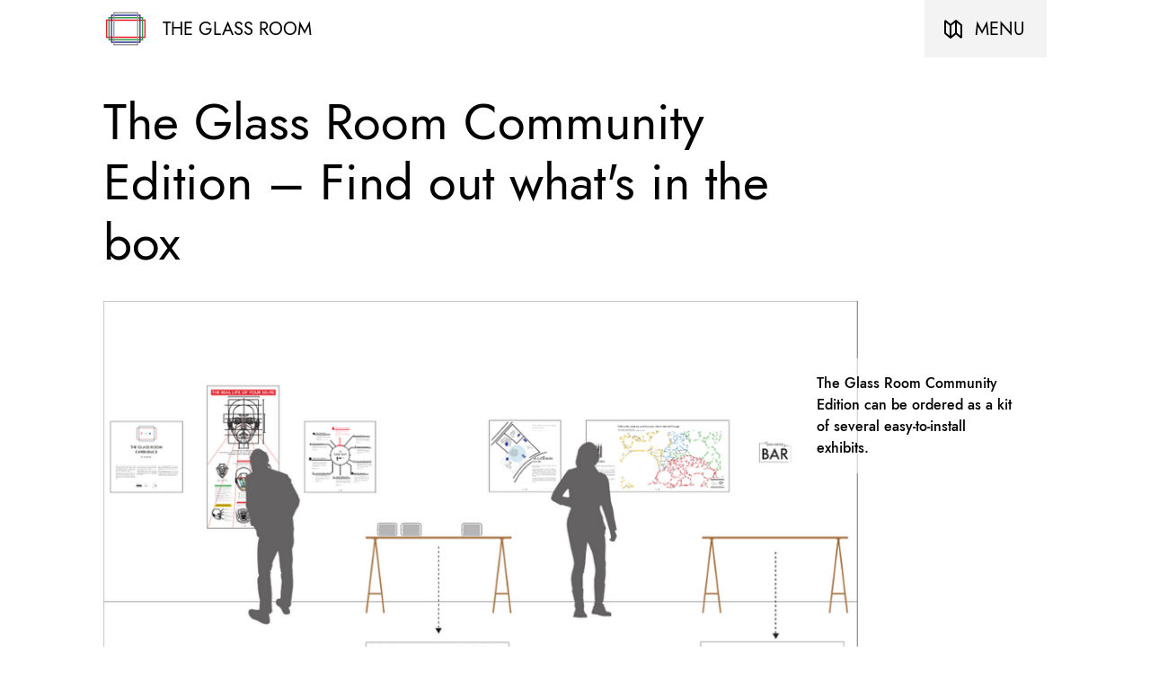

--- FILE ---
content_type: text/html; charset=UTF-8
request_url: https://www.theglassroom.org/en/whats-in-the-box/
body_size: 15120
content:
<!DOCTYPE html><html data-react-helmet="lang" lang="en"><head><link href="/styles.css" rel="stylesheet"><script src="https://analytics.tacticaltech.org/matomo.js" async></script><script>var _paq = window._paq = window._paq || [];
  /* tracker methods like "setCustomDimension" should be called before "trackPageView" */
  currentUrl = '' + window.location.hash.substr(1);
  _paq.push(['setCustomUrl', currentUrl]);
  _paq.push(['setDocumentTitle', document.title]);
  document.referrer ? _paq.push(['setReferrerUrl', document.referrer ]) : ''
  _paq.push(['disableCookies']);
  _paq.push(['trackPageView']);
  var content = document.getElementById('root');
  _paq.push(['MediaAnalytics::scanForMedia', content]);
  _paq.push(['FormAnalytics::scanForForms', content]);
  _paq.push(['trackContentImpressionsWithinNode', content]);
  _paq.push(['enableLinkTracking']);
  (function() {
    var u="https://analytics.tacticaltech.org/";
    _paq.push(['setTrackerUrl', u+'matomo.php']);
    _paq.push(['setSiteId', '50']);
    var d=document, g=d.createElement('script'), s=d.getElementsByTagName('script')[0];
    g.async=true; g.src=u+'matomo.js'; s.parentNode.insertBefore(g,s);
  })();</script><title>The Glass Room Community Edition – Find out what's in the box</title><link href="https://www.theglassroom.org/whats-in-the-box/" rel="canonical" data-react-helmet="true"><link href="/favicon.ico" rel="shortcut icon" data-react-helmet="true" type="image/ico"><meta data-react-helmet="true" charset="UTF-8"><meta data-react-helmet="true" content="width=device-width,initial-scale=1" name="viewport"><meta data-react-helmet="true" content="See what's inside the Glass Room IoT Edition kit." name="description"><meta data-react-helmet="true" content="https://www.theglassroom.org/en/whats-in-the-box/" property="og:url"><meta data-react-helmet="true" content="page" property="og:type"><meta data-react-helmet="true" content="The Glass Room Community Edition – Find out what's in the box" property="og:title"><meta data-react-helmet="true" content="See what's inside the Glass Room IoT Edition kit." property="og:description"><meta data-react-helmet="true" content="https://cdn.ttc.io/i/fit/1200/630/sm/0/plain/theglassroom.org/gr-color-logo.png" property="og:image"><meta data-react-helmet="true" content="summary_large_image" name="twitter:card"><meta data-react-helmet="true" content="Info_Activism" name="twitter:creator"><meta data-react-helmet="true" content="The Glass Room Community Edition – Find out what's in the box" name="twitter:title"><meta data-react-helmet="true" content="See what's inside the Glass Room IoT Edition kit." name="twitter:description"><meta data-react-helmet="true" content="undefined?37891662" name="twitter:image"></head><!-- Matomo --><!-- End Matomo Code --><body class="sans-serif"><div id="root"><div><div id="main"><div class="sans-serif"><div class="cf grid"><div class="flex flex-row items-center" id="main-menu"><div class="dib mr3"><a href="/" class="db no-underline flex items-center"><svg viewBox="0 0 52 44" height="40" width="50" xmlns="http://www.w3.org/2000/svg"><g fill="none" fill-rule="evenodd" stroke-width="1.5"><path d="M2.5 32.5h47v-21h-47z" stroke="#EC1C2C"></path><path d="M5.5 35.5h41v-27h-41z" stroke="#339A47"></path><path d="M8.5 38.5h35v-33h-35z" stroke="#2E3191"></path><path d="M11.5 41.5h29v-39h-29z" stroke="#999799"></path></g></svg><span class="ma0 f3 dn dib-ns normal ttu ml3">The Glass Room</span></a></div><div class="flex flex-grow-1 justify-end items-stretch"><div class="flex items-center"><div class="flex items-center dim link black bg-concrete f3 pointer pa3"><svg viewBox="0 0 32 32" height="32" width="32" xmlns="http://www.w3.org/2000/svg"><g fill="none" fill-rule="evenodd" stroke-width="2" stroke="#000" stroke-linejoin="bevel"><path d="M13 12l6-5 6 5v14l-6-5-6 5-6-5V7zM13 12v14M19 21V7"></path></g></svg><div class="mh2">MENU</div></div></div></div></div></div><header class="grid tl-l tc f1"><div class="w-100 w-80-l"><h1 class="ww-bw f-subheadline lh-title mb0 normal">The Glass Room Community Edition – Find out what's in the box</h1></div></header><div class="grid mv4"><div class="relative"><div class="w-100 w-80-l"><div class="aspect-ratio aspect-ratio--16x9 relative overflow-hidden"><div class="loader feature-image-min-h"><div class="LazyLoad is-visible" style="height: 100%;"><img alt="Hero image" class="w-100 absolute absolute-centered image-visible" sizes="(max-width: 400px) 400px, (max-width: 600px) 600px, (max-width: 800px) 800px" srcset="https://cdn.ttc.io/i/fit/400/0/sm/0/plain/theglassroom.org/grc_overview-la_loma-2018.png 400w, https://cdn.ttc.io/i/fit/600/0/sm/0/plain/theglassroom.org/grc_overview-la_loma-2018.png 600w, https://cdn.ttc.io/i/fit/800/0/sm/0/plain/theglassroom.org/grc_overview-la_loma-2018.png 800w, https://cdn.ttc.io/i/fit/870/0/sm/0/plain/theglassroom.org/grc_overview-la_loma-2018.png, https://cdn.ttc.io/i/fit/1305/0/sm/0/plain/theglassroom.org/grc_overview-la_loma-2018.png 1.5x, https://cdn.ttc.io/i/fit/1740/0/sm/0/plain/theglassroom.org/grc_overview-la_loma-2018.png 2x"></div></div><span class="absolute bg-white-30 bottom-0 f7 pa1 z-9999">La Loma 2018</span></div></div><div class="relative w-100 top-0 absolute-ns z-999"><div class="max-w-18 w-100 w-50-m w-third-l absolute-ns right-0 ph4 pv3 bg-white-60 mt5-ns"><div class="f4 lh-copy fw5">The Glass Room Community Edition can be ordered as a kit of several easy-to-install exhibits.</div></div></div></div></div><section class="grid mt3"><div class="w-100 w-80-m w-70-l ml0 ml5-m ml6-l"><div class="body f3 lh-copy article-copy ph2 ph0-ns break-word"><h2>The Zuckerberg House</h2><p>A model of the house owned by Facebook founder Mark Zuckerberg, which helps visitors understand what privacy means today and who can afford it.</p><p><img src="https://cdn.ttc.io/src/theglassroom.org/4-1-zuckerberg-house.jpg" alt="Map of the Google empire"> <em>Credits: Nikoline Arns 2018</em></p><h2>Fake or Real</h2><p>This interactive app lets players guess which hi-tech devices – from self-propelled baby strollers to robotic bees – are real and which ones are fake</p><p><img src="https://cdn.ttc.io/src/theglassroom.org/4-3-fake-or-real.jpg"> <em>Credits: Nikoline Arns 2018</em></p><h2>The Internet You Don’t See</h2><p>An app that takes you behind the screen to find out how social media, ’smart’ devices and large tech companies collect and use your data.</p><p><img src="https://cdn.ttc.io/src/theglassroom.org/4-4-internet-you-dont-see.jpg" alt="A tablet lying on a white background with text"></p><h2>A Data Day</h2><p>This poster takes you through an average day and informs you about the data you might give away as you sign into your accounts or use different services.</p><p><img src="https://cdn.ttc.io/src/theglassroom.org/4-5-data-day.jpg"> <em>Credits: Nikoline Arns 2018</em></p><h2>The Real Life of Your Selfie</h2><p>A poster that helps you understand how facial recognition technology works</p><p><img src="https://cdn.ttc.io/src/theglassroom.org/MuchBigger_scaledforWEB_sefie_one.jpg" alt="People looking at exhibition items"></p><h2>The Data Detox Kit</h2><p>Everyday steps you can take to control your digital privacy, security, and wellbeing in ways that feel right to you.Everyday steps you can take to control your digital privacy, security, and wellbeing in ways that feel right to you. <a href="https://datadetox.myshadow.org/">Find out more...</a></p><p><img src="https://cdn.ttc.io/src/theglassroom.org/4-7-data-detox.jpg"> <em>Credits: Nikoline Arns 2018</em></p><h2>The Alphabet Empire</h2><p>An interactive game that users can play to map the global network and reach of Google (now Alphabet) and its partner companies.</p><p><img src="https://cdn.ttc.io/src/theglassroom.org/4-2-alphabet-empire.jpg" alt="Map of the Gogle empire"></p></div></div></section><div><div class="mb0 mt4 pa3 pa4-ns bg-concrete mb0-important"><div><div class="grid"><div class="w-100"><a href="/"><svg viewBox="0 0 225 44" height="44" width="225" xmlns="http://www.w3.org/2000/svg"><g fill="none" fill-rule="evenodd"><path d="M0 0h52v44H0z"></path><path d="M71.152 16.903v11.482H69.11V16.903H66v-1.898h8.254v1.898h-3.102zm6.966 3.336h5.835v-5.234h2.041v13.38h-2.041v-6.248h-5.835v6.248h-2.042v-13.38h2.042v5.234zM96.7 16.903h-5.423v3.215h5.266v1.898h-5.266v4.471H96.7v1.898h-7.465v-13.38h7.465v1.898zm15.176 4.515h5.59v.442c0 1.005-.12 1.894-.36 2.669-.233.716-.627 1.386-1.182 2.01-1.256 1.398-2.854 2.097-4.793 2.097-1.893 0-3.514-.676-4.863-2.028-1.35-1.357-2.024-2.986-2.024-4.887 0-1.941.686-3.588 2.06-4.94 1.372-1.357 3.042-2.036 5.01-2.036 1.058 0 2.045.214 2.962.641.877.428 1.738 1.121 2.585 2.08l-1.454 1.378c-1.11-1.462-2.462-2.192-4.057-2.192-1.431 0-2.631.488-3.601 1.464-.97.96-1.455 2.16-1.455 3.605 0 1.49.54 2.718 1.621 3.683 1.01.895 2.106 1.343 3.286 1.343 1.005 0 1.907-.335 2.707-1.005.8-.676 1.247-1.485 1.341-2.427h-3.373v-1.897zm10.198-6.413v11.482h3.978v1.898h-6.02v-13.38h2.042zm13.862 10.13h-5.792l-1.507 3.25h-2.2l6.695-14.22 6.457 14.22h-2.234l-1.42-3.25zm-.833-1.898l-2.006-4.549-2.103 4.55h4.11zm13.826-6.239l-1.656.97c-.31-.53-.604-.877-.885-1.04-.292-.184-.668-.276-1.13-.276-.567 0-1.037.159-1.41.476-.374.312-.561.705-.561 1.179 0 .653.49 1.178 1.472 1.577l1.349.546c1.098.439 1.901.975 2.41 1.607.508.633.762 1.408.762 2.327 0 1.23-.415 2.247-1.244 3.05-.836.809-1.873 1.213-3.11 1.213-1.175 0-2.145-.343-2.91-1.03-.753-.688-1.224-1.656-1.41-2.904l2.067-.45c.094.785.257 1.328.491 1.629.42.577 1.034.866 1.84.866.637 0 1.165-.21 1.586-.632.42-.422.63-.956.63-1.603 0-.26-.036-.499-.109-.715a1.809 1.809 0 0 0-.342-.598 2.723 2.723 0 0 0-.6-.511 5.804 5.804 0 0 0-.876-.455l-1.305-.538c-1.852-.774-2.778-1.906-2.778-3.397 0-1.005.389-1.845 1.165-2.521.777-.682 1.744-1.023 2.9-1.023 1.56 0 2.778.751 3.654 2.253zm10.462 0l-1.656.97c-.31-.53-.605-.877-.885-1.04-.292-.184-.669-.276-1.13-.276-.567 0-1.037.159-1.411.476-.374.312-.56.705-.56 1.179 0 .653.49 1.178 1.471 1.577l1.35.546c1.098.439 1.9.975 2.409 1.607.508.633.762 1.408.762 2.327 0 1.23-.414 2.247-1.244 3.05-.835.809-1.872 1.213-3.11 1.213-1.174 0-2.144-.343-2.91-1.03-.753-.688-1.223-1.656-1.41-2.904l2.068-.45c.093.785.257 1.328.49 1.629.421.577 1.034.866 1.84.866.637 0 1.166-.21 1.586-.632.421-.422.631-.956.631-1.603 0-.26-.036-.499-.11-.715a1.809 1.809 0 0 0-.341-.598 2.723 2.723 0 0 0-.6-.511 5.804 5.804 0 0 0-.876-.455l-1.306-.538c-1.852-.774-2.777-1.906-2.777-3.397 0-1.005.388-1.845 1.165-2.521.777-.682 1.744-1.023 2.9-1.023 1.56 0 2.778.751 3.654 2.253zm12.932 5.685l4.188 5.702h-2.497l-3.864-5.477h-.368v5.477h-2.041v-13.38h2.392c1.787 0 3.078.332 3.872.997.877.74 1.315 1.715 1.315 2.929 0 .947-.275 1.762-.824 2.443-.549.682-1.273 1.118-2.173 1.309zm-2.54-1.534h.648c1.933 0 2.9-.73 2.9-2.192 0-1.37-.94-2.054-2.822-2.054h-.727v4.246zm8.086.485c0-1.883.698-3.5 2.094-4.852 1.39-1.352 3.061-2.028 5.012-2.028 1.928 0 3.58.682 4.96 2.045 1.384 1.363 2.076 3.001 2.076 4.913 0 1.924-.695 3.556-2.085 4.896-1.396 1.346-3.082 2.02-5.056 2.02-1.746 0-3.315-.599-4.705-1.794-1.53-1.323-2.296-3.056-2.296-5.2zm2.06.026c0 1.48.502 2.695 1.506 3.648 1 .954 2.153 1.43 3.461 1.43 1.42 0 2.617-.485 3.593-1.456.975-.982 1.463-2.177 1.463-3.587 0-1.427-.482-2.623-1.446-3.588-.958-.97-2.144-1.455-3.557-1.455-1.408 0-2.596.485-3.566 1.455-.97.96-1.455 2.144-1.455 3.553zm13.974-.026c0-1.883.698-3.5 2.095-4.852 1.39-1.352 3.06-2.028 5.011-2.028 1.928 0 3.58.682 4.96 2.045 1.384 1.363 2.076 3.001 2.076 4.913 0 1.924-.695 3.556-2.085 4.896-1.396 1.346-3.082 2.02-5.056 2.02-1.746 0-3.315-.599-4.705-1.794-1.53-1.323-2.296-3.056-2.296-5.2zm2.06.026c0 1.48.502 2.695 1.506 3.648 1 .954 2.153 1.43 3.461 1.43 1.42 0 2.617-.485 3.593-1.456.975-.982 1.463-2.177 1.463-3.587 0-1.427-.482-2.623-1.446-3.588-.958-.97-2.143-1.455-3.557-1.455-1.408 0-2.596.485-3.566 1.455-.97.96-1.455 2.144-1.455 3.553zm14.176 6.725L212.988 14l4.643 10.399L222.441 14 225 28.385h-2.094l-1.306-8.077L217.596 29l-3.89-8.7-1.454 8.085h-2.112z" fill="#000"></path><g stroke-width="1.5" stroke="#000"><path d="M11.5 41.5h29v-39h-29z"></path><path d="M5.5 35.5h41v-27h-41z"></path><path d="M2.5 32.5h47v-21h-47z"></path><path d="M8.5 38.5h35v-33h-35z"></path></g></g></svg></a></div><div class="flex flex-wrap w-100"><div class="mr2-ns w-30 w-100-s"><h5 class="lh-copy mb1 ttu tracked fw5 color-dark-grey">More information</h5><ul class="list pa0"><li class="f3 lh-copy"><a href="/about-us" class="black no-underline underline-hover">About</a></li><li class="f3 lh-copy"><a href="/host-your-own" class="black no-underline underline-hover">Host your own</a></li><li class="f3 lh-copy"><a href="/youth" class="black no-underline underline-hover">Youth & Technology</a></li><li class="f3 lh-copy"><a href="/translations" class="black no-underline underline-hover">Translations</a></li><li class="f3 lh-copy"><a href="/press" class="black no-underline underline-hover">Press</a></li></ul></div><div class="mr2-ns w-30 w-100-s"><h5 class="lh-copy mb1 ttu tracked fw5 color-dark-grey">Past exhibitions</h5><ul class="list pa0"><li class="f3 lh-copy"><a href="/san-francisco" class="black no-underline underline-hover">San Francisco</a></li><li class="f3 lh-copy"><a href="/glassroomlondon" class="black no-underline underline-hover">London</a></li><li class="f3 lh-copy"><a href="/glassroomny" class="black no-underline underline-hover">New York</a></li><li class="f3 lh-copy"><a href="/whiteroomberlin" class="black no-underline underline-hover">Berlin</a></li></ul></div><div class="mr2-ns w-30 w-100-s"><h5 class="lh-copy mb1 ttu tracked fw5 color-dark-grey">Share This Page</h5><div class="flex mt3"><button class="react-share__ShareButton mr3 pointer link dim" style="background-color: transparent; border: none; padding: 0px; font: inherit; color: inherit; cursor: pointer;"><svg viewBox="0 0 64 64" height="45" width="45"><rect fill="#0965FE" height="64" rx="0" ry="0" width="64"></rect><path d="M34.1,47V33.3h4.6l0.7-5.3h-5.3v-3.4c0-1.5,0.4-2.6,2.6-2.6l2.8,0v-4.8c-0.5-0.1-2.2-0.2-4.1-0.2 c-4.1,0-6.9,2.5-6.9,7V28H24v5.3h4.6V47H34.1z" fill="white"></path></svg></button><button class="react-share__ShareButton pointer link dim" style="background-color: transparent; border: none; padding: 0px; font: inherit; color: inherit; cursor: pointer;"><svg viewBox="0 0 64 64" height="45" width="45"><rect fill="#000000" height="64" rx="0" ry="0" width="64"></rect><path d="M 41.116 18.375 h 4.962 l -10.8405 12.39 l 12.753 16.86 H 38.005 l -7.821 -10.2255 L 21.235 47.625 H 16.27 l 11.595 -13.2525 L 15.631 18.375 H 25.87 l 7.0695 9.3465 z m -1.7415 26.28 h 2.7495 L 24.376 21.189 H 21.4255 z" fill="white"></path></svg></button></div></div><div class="flex flex-wrap w-60 w-100-s"></div></div></div></div></div><div class="bg-black f5 lh-copy pa3 pa4-ns"><div class="grid"><div class="f4 link center w-100 white"><div class="flex flex-wrap flex-column flex-row-ns justify-between-ns w-100"><div class="mb3"><p class="mb3">A product of</p><p class="bg-ttc_white mt2 mb3"><a href="https://tacticaltech.org" rel="noopener noreferrer" target="_blank"><svg viewBox="0 0 276 109" xmlns="http://www.w3.org/2000/svg"><g fill="currentColor" fill-rule="evenodd"><path d="M138 68zM7 5zM109 95zM45 40l-1 1v-1h1m1-15h0m1-3h1l-1-1v-1l1 1v-1h1l1 1h-1v1h1v1h1l-1 1h-1-1v1h-1l1-1-1-1v-1m1-2h1-1m2-1l1 2c1 0 0 0 0 0v0c-1 0 0 0 0 0l-1-1v-1m0-1v-1 1h1l-1 1v-1m0 7h1v-1c1 1 0 1-1 1m-1 1v-1 1m-2-2s0-1 0 0m1 2h-1l1-1v1m4-2v0c-1 0 0 0 0 0M39 50h4l1-1 1-4-1-1 1-1v-2l1-1-2-1 1-3h6v-1 1h2l1 1v12l1 1h4l2-1v-3-3-4-2l1-1v-1l-1-1h1l-1-2 1-1v-1s0 1 0 0v-1l-1-1 1 1v-1l-1-1-1-1h1v-1-2s0 1 0 0l-1-2c-1 0-1 0 0 0v-2l-1-1-1-2v-1-1l-1-2-1-5-3-2h-6-1l-2 1-1 1-1 3-1 4v1l-1 1-1 1-1-1 1 1v1l1-1v1l-1 1v1l-1 1v1h-1l1 1-1 1h1v1l-1 2v22l2 1M37 24zM227 37zM227 37zM48 79v-1 1m4-18h-1 1m10 26v-4l1-1-1-2-1-1h-1c-1 1-1 0-1-1l-2 1v0h-1l-1 1-1-1h-3-1-1v-1h-1v-1h-1s1 0 0 0v-1h1v-1-1l-1-1v-1-1-1l1-1 1-1h6l1 1c1-2 2 0 3-1h2l2-2v-3c0-1-1-2-3-2h-1-3-2l-1-1v0l-3 1h-1l-1-1v1h-1l-1-1a119 119 0 0 1-1 1h-3l-2 2v4l-1 1v3l1 2-1 2v1l1 1v6l-1 2v4l1 1-1 1 1 1v13l1 1h20l1-1 1-2-1-4h-3l-1-1h-1v1l-1-1-2 1-1-1v-1 1h-1v1l-1-1h-1v1h-2-1v-1-1-1-1-2 1l1-1h-1v-2h1v-1 1h-1v-1h1l-1-1 2-1h3l1-1h5l1 1c0 1 0 0 0 0l2-1h1M62 80zM190 43zM187 44v-1 1m-10-15h-1 1m25 10l-2-2h-1-1-1-1c1 1 0 0 0 0-1 1-2 1-1 2l-1 1v2h-1-1v1h1s0-1 0 0h-1v-1h-1l-1 1-1-1v1h-1c0 1 0 1 0 0h-1l-1-1v-1l-1 1c-1 0 0 0 0 0h-1v-1-1-1s-1 0 0 0v-1h1l-1-1v-3-3-1h-1 1v-1l-1 1 1-1v-3-3l-1-4h1v-2l-1-1 1-2 1-1 3-1h4l2 2h1v4l3 1 1-1c2 1 3 0 3-1v-2l-4-7-4-3-4-1v1h-4V4l-2 1-1 1-3 1-1 1v1l-1 1-1 2-1 4 1 1v1 8l-1 1v2l1 1-1 2c-1 0 0 0 0 0l1 1v3 3h-1v1h1v2l1 3 4 4 4 2h6l2-1h2l2-2 3-4 1-2v-3M74 33v5l1 5v2l3 3 5 3h7l5-2 2-1v-1l2-2 1-6-2-2h-4l-1 2v1l-2 3h-1v-1l-1 1-1 1v-1l-1 1v-1h-2-1l-2-1v-2-4-3-1s-1 1 0 0v-2-1l-1-5 1-2v-4-1l-1-1 2-2 2-2h5l1 1c2 1 2 2 2 4l2 2h2l3-1v-4l-1-2c0-2-2-4-3-5l-6-2h-5-2l-4 2-4 5v4l-1 6v6l1 2-1 1v2M150 42h-1 1m-1 1h0m17 4l-1-1c1-2 0-3-2-3h-2v-1h-1v0h-1-1v-1h-1c0-1-1-2 1-2h-1v-1-2-2l1-2-1-2v-6-1-4-3-2l1-1 2-1 4 1 1-2V7l-1-1h-1c-1 0-2 0-2-2v1h-2-1l-1 1V5h-1-1-2l-2 1-3-1h-4l-2 2-1 3c0 2 1 2 2 2h2l4 1h1v8c0 1 1 2-1 2l1 1v6h-1v1c0 1 0 0 0 0h1v10h-1-1l-1 1v1h-1-1-3l-1 3v2l2 2h21l1-2h1v-1M157 16zM149 23zM4 12l3 1h2v-1l1 1h1l1 1v34l2 2h4l1-2v-2l1-5v-1l-1-5 1-3v-1-5-3l-1-1 1-2v-1s-1 0 0 0v-3-1-1-1l1 1v-1h7l1-2V7l-2-1h-1l-1-1h-1-1-3l-2-1v1h-1-8s0 1 0 0H5L4 6H3v5l1 1M109 12h5c2 0 3 1 2 3l1 1v1l-1 3 1 3-1 2v24l2 1h4l1-1v-2-5l1-1v-4-3-4-3c1-1 0 0-1-1l1-6a105 105 0 0 1 0-6c-1-1 0-2 1-1h5c2 0 3-1 3-3V7l-2-1h-3l-10-1-5 1a208 208 0 0 1-6 0v5l2 1M12 68h0m16-7l-4-1v1h-1v-1h-1v1H5c-1 0-2 1-1 2v4l1 1h5l2 1v1h1v33c0 2 1 3 2 3h3c1 0 2 0 2-2v-1-6-2-7-4-5-3-1-3-3l3-1h4c2 0 2-1 2-2v-3c1-1 0-2-1-2M276 45l-1-2h-5-1-6-1-1c-2 0-2 0-2-2v-3-1-2-5-1-2-4-4-2-2-8l-2-2-3 1-2 1v29 2h-1l1 2v8l1 2h22l1-2v-3M139 79v-1h-1v1l1 1v1l-1-1v0l-1 1h1l-1 1 1 1v-1l1 1h-1l1 1 1-2h-1l1-1v-1l1 2 1-1-1-1c0 1 0 0 0 0l-1-2-1 1M83 69l1 1-1 1v1 2l1-1h-1l1-1h1v-1-1l-1-1v-1l-1 1M138 68"></path><path d="M48 99h1l1-1v-1h-1v-1l-1 1v2M51 98h-1c1 0 1 0 0 0h1M126 72v-1h1l-1-1v-1l-1 1v1c0 1 0 0 0 0v1h1M125 69s0-1 0 0c0 0 0 1 0 0M139 85v1 1l1-1v-1-1l-1 1M87 60h1l-1-1-1 1h-1-1 3M87 60h-3 3M73 78h0M49 78h1v-1h-2l1 1M48 76v-1 1M52 76s-1 0 0 0M89 72l-1 1 1-1zM89 72v-1l-1 1h1M102 69h-1l1 1h1l-1-1M48 71v1h-1l1 1 1-1-1-1M109 75l1-1h-1l-1 1h1M110 82h-1-1l1 1 1-1M102 70c-1 1-1 2 1 2l-1-2M107 90l-1-1v2l1-1M120 70h1v-1l-1 1M121 68l-1 1h1v-1M63 88v1h1l1 1v-1l-2-1M84 92v-1l-1-1v1l1 1M140 86h1s0-2-1-1v1M128 100h-1-1v1h1l1-1M82 74h1l-1 1 1 1v-1-1h-1M108 76l-1 1 1 1v-1s-1 0 0 0v-1M109 75h-1v2l1-1v-1M109 75h-1 1M108 76v0M50 76v0M89 98v-1l1 1 1-1h-2v1M90 98l1-1-1 1M91 97h-1-1 2M105 74h-1l-1 1h2v-1M121 92h-1 1M49 88l1 1v-1h-1M49 91h1c0-1 0 0 0 0h-1M48 90h1v-1h-1v1M50 90v0M92 72v1l1-1h-1"></path><path d="M93 72h-1 1l-1 1 1-1M92 72v-1 1M143 87h-1l1 1v-1M137 87v-1 1M106 71l1 1v-1h-1M120 99h-1 1v-1h-1l1 1M230 27h-1 1m-1 11v-1 1m-1-15v1h-1l1 1h-1-1l-1 1v-1l1-1v-1-1h-1-1l1-1h-1l1-1h-1 1v-1l1 1v-1l1-1v2h1s0-1 0 0v1s-2 1 0 1v1m0 13l-1-1h1v1m-3-9v-1 1m0-3v-1 1m-1 0h0m0 13v-1 1m1-22v0m1 0v-1-1l1 1-1 1v0m1 2h-1v-1h1v1m2 5h-1 1m-5 14h-2v-1l1 1v-1h1v1m-1-14l1 1h-1v-1m-1 14h-1l1-1v1m-7-14h0m23 17v-1-1-2-2-3-4l-1-1s0 1 0 0v-2l-1-2-1-5-1-1v-1-2l-2-4-1-2-2-1v1h-3l-1-1h-1-1l-1 1c-1-1-2 0-2 1l-2 5-1 3-1 6h-1v2 2h-1l1 1h-1l-1 1h1v6h-1l1 2h-1l1 1v-1h-1v2l1-1v12c0 1 1 3 2 2h3c2 0 2 0 2-2v-1-1l1-1v-5 0l1 1h1v-1h-1l-1-1v-1 0l2-1c-1 0-1 0 0 0l1 1v-1h1v0h1s0 1 0 0v-1h1l-1 1 1 1c0 2 1 1 1 1 0-1 0 0 0 0h1v1h1v2c-1 0-1 0 0 0v7l2 1h3l2-1v-5-1-2-2M55 78c0-1 0-1 0 0h-1 1M55 88h-1v1h1v-1M141 95v-1h-1v1h1M239 43v-1c0-1 0 1 0 0l-1 1h1M101 65h1v-1l-1 1M176 37l-1 1h1v-1M102 73c1 0 0-1 0 0-1 0 0 0 0 0M150 34v2h-1l1 1v-3M150 34v0M48 97v0M47 97v-1 1M84 73c1 0 0 0 0 0h1v-1l-1 1M96 74h1l-1 1h1l-1-1M96 74l1 1-1-1M46 60l-1 1h1v-1M46 61v-1 1M185 33v-1h-1l1 1M119 66h1v-1h-1v1M147 39h2-2M48 73h-1l1 1v-1M142 86v0M139 88l1 1c-1 0 0 0 0 0l-1-1M102 98l-1 1h2l-1-1M141 84v-1l-1 1h1M96 91h-2 2M60 18h-1l1 1v-1M60 19zM94 74l1 1v-1h-1M94 74h0M93 86h0s-1 1 0 0M227 39l-1-1 1 1M62 99l-1-1v1h1M144 43v-1h-1l-1 1h2M142 43h2-2M99 66zM39 19h-1l1 1v-1M39 19v0M185 38l-1-1 1 1M185 40v-1l-1 1h1c0 1 0 0 0 0M120 68h1-1s0-1 0 0M50 76v-1 1M102 87v-1l-1 1h1M38 19v-1h-1l1 1M97 76v0M109 95c0 1 0 0 0 0h-1 1M60 78h1c0 1 0 0 0 0h-1M260 41c0 1 1 0 0 0M104 96v-1 1M175 29v-1 1M106 83l-1-1 1 1M176 26s0-1 0 0M73 82l1 1c0-1 0 0 0 0l-1-1M37 28v0M37 27v0M84 81h-1 1M89 75v1h1l-1-1M107 85v1h1l-1-1M106 75h1l-1-1-1 1h1M50 5h-1 1M50 5h-1 1M214 29v0M214 29v-1 1M214 29zM199 4h1V3l-1 1M83 75h0M188 43h1-2 1M188 43h1-1M188 43h-1 1M144 95l-1 1h1v-1M51 75l-1-1v1h1M91 79l1 1v-1h-1M52 78v0M55 77v-1 1M94 92v-1 1M102 75h-1l1 1v-1M157 5h-1 1M157 5h-1 1M150 37h-1l1 1v-1M149 38h0"></path><path d="M150 37a2 2 0 0 0 0 1v-1M109 70h0M109 70h1-1M70 88h-1l1 1v-1M59 76h0c-1 0 0 0 0 0M158 35v0M91 73c-1 0 0 0 0 0 0-1 0-1 0 0M142 78v-1c1 0 0 0 0 0v1M141 77zM55 73h-1v1l1-1M56 97v-1 1M22 61v-1l-1 1h1M22 61h-1 1M12 72v0M140 98h0M51 36v0M51 35v0M54 40h-1 1M141 91v0M149 38v-1 1M150 38l-1-1v1h1M143 90v0M237 24h1v-1l-1 1M139 91l1 1c0-1 0-2-1-1M108 79v1c-1 0 0 0 0 0v-1M141 79v1h1l-1-1M103 67c-1 0-1 0 0 0M24 84h-1l1 1v-1M108 87v-1h-1l1 1M164 42v0M52 91l-1-1 1 1M102 101h-1l1 1v-1M86 96l-1 1 1-1s0-1 0 0M88 97h-2 3-1"></path><path d="M83 96v0m3 2l-1 1 1-1m4 1s0-1 0 0m2-2h-1 1m0-2v0m8-21l-1-8-3-3v-1h-1-1l-1-2s0-1 0 0v1l-1-1h-1v1l-1-1v-1 1h-2-1-3-1l-1 1v-1l-1 1-1 1h-1l-1 1-1 1-2 4v4c-1 0-1 0 0 0l-1 1v2l1-1v1l-1 1v2l1 1-1 5v3h0v1l1 1-1 1v2h1v3l1 5 1 3 3 2 2 1h3l2 1 3-1h2l1 1 1-2 2-1h1l1-3c1-2 2-4 1-7l-1-1-1-1h-2 1v1h-2c-2 0-2 0-1 1h-3 1v3l-1 1h-1-1v1h-1-1l-1-1h-1 1v-2h-1l-1-1v-2l-1-2c1 0 0 0 0 0v-1-1-1l1-1v-1c-1 0-1 0 0 0v-1 1h2l-1-2v1c0 1 0 0 0 0h-1-1v-1h1v-1l-1 1v-1h1v-1h-1v-1-3-1-2c1 0 0 0 0 0v-1-2-2h1v-1l1-1h4l-1 1v1h1v-1l1-1 1 2h1v-1-1 1l1 1h1l-1 1-1-1-1 1h2l1 1-1 1 2 1h2l1 1 2-1h1"></path><path d="M91 76h-1l1 1v-1M50 97v0M229 5c-1 0 0 0 0 0v0M229 5v0M38 21l1-1-1 1M38 21l1-1-1 1M51 90l1-1h-1v1M48 94v1h1l-1-1M123 99v0M95 62v-1l-1 1h1M95 62h-1 1M95 62v-1 1M49 92h0M53 76h0M261 42h-1 1M143 79v-1h-1l1 1M126 100v-1 1M19 61l-1-1v1h1M18 61h1-1M186 36h-1 1M121 68v-1s0-1 0 0h-1 1v1M59 61h-1 1M59 61h-1 1M147 87l-1 1 1-1M240 36v1l1-1h-1M56 61v-1 1M143 83l-1 1 1-1M47 95h1-1M49 94v1l1-1h-1M160 42v0M160 43v-1 1M84 95v-1 1M87 94v0M53 36v1h1l-1-1M53 36l1 1-1-1M88 87h-1 1M38 77h-1 1M68 88v0M84 77h1v-1l-1 1M53 78h0M51 77c1 0 1 0 0 0 0-1 0 0 0 0M51 77c0 1 0 0 0 0M59 61v-1h-1v1h1M59 61h-1 1M103 76c0-1-1-1 0 0M62 28h1-1M49 93h1-1M245 41v0c1 0 0 0 0 0M38 21v-1 1M38 21zM149 31h0M149 31h0M41 10h1l-1-1v1M142 89h-1l1 1v-1M95 76v0M95 76v0M177 23c-1 0-1 0 0 0M184 41h1-1M184 40v0M230 40h-1 1M230 40h-1 1M92 60h1-1M93 61v-1h-1l1 1M112 60c1 0 1 0 0 0M58 98l-1-1 1 1M125 71l-1 1 1-1M124 73v-1 1M142 78l-1 1h1v-1M104 82h-1 1M141 76v0M106 76v-1l-1 1h1M50 61v-1l-1 1h1M50 61h-1 1M113 55v-1 1M128 68h-1 1M62 34h1-1M97 86l1-1-1 1M107 86v1h1l-1-1M107 86l1 1-1-1M51 37h1v-1l-1 1M127 66h1-1c0-1 0 0 0 0M47 99l1-1h-1v1M50 98l1-1-1 1M100 71h0M110 83h-1 1M110 83h-1 1M106 70l1-1-1 1z"></path><path d="M51 36c1 0 0 0 0 0v1l1-1h-1M51 36h0M51 36s1 0 0 0M51 37l1-1-1 1M39 19v0M39 20v-1 1M60 90v0M212 28h-1 1M61 28l1 1-1-1M147 30h-1 1M51 89l-1 1h1v-1M92 76h-1 1M102 88v0M139 87c1 0-1 0 0 0 0 1 0 1 0 0M65 87v0M104 73v-1 1M185 37v-1l-1 1h1M186 37v-1s0 1 0 0v1M186 36c0 1 0 0 0 0M124 38v0M124 38v0M124 38c0 1 0 1 0 0M144 18v-1h-1l1 1M158 40l1-1h-1v1M87 71v0M242 40v-1 1M184 40l1 1v-1h-1v-1 1M184 40v-1 1M185 40h-1 1"></path><path d="M184 41h1l-1-1v1M184 40v0M104 71h-1 1M22 84l1-1-1 1M87 98v1h1l-1-1M88 99h-1 1M106 70v0M93 83v-1 1M95 82h0M73 82zM74 82h-1 1M73 82zM124 97l-1 1 1-1M57 79v-1 1M139 70c1 0 1 0 0 0 0-1 0 0 0 0M109 61h-1l1 1v-1M92 57v0M43 106h0M176 25h-1 1M52 91h0M158 5h-1 1M157 5v1l1-1h-1M63 26v-1 1M22 90v0M89 74h-1 1M185 24v-1 1M138 98v-1 1M128 102c0-1 0 0 0 0M88 80v0M98 81v-1 1M50 90h-1 1M38 75v0M50 73h-1 1M82 33h1l-1-1v1M82 32v0M96 89l1 1v-1h-1M50 95h1a393 393 0 0 0 0-1l-1 1M56 60l-1 1h1v-1M56 61h-1a77 77 0 0 0 1 0M56 61v-1 1M187 14h-1l1 1v-1M22 60v0M22 61v-1 1M22 61v-1a47 47 0 0 1 0 1M43 60l1 1v-1h-1M121 99h-1 1M114 58l1-1h-1v1M87 82v0M101 99h1-1M101 99h0M2 52l-1-1 1 1M187 51c1 0 0 0 0 0M82 5V4v1M84 76c1 0 1 0 0 0M110 72v0M110 72v0M51 92h-1l1 1v-1M97 78l-1-1v1h1M88 85v0M65 84h-1 1M105 84s0 1 0 0M54 98v-1 1M54 98h0M123 42l1-1-1 1M123 42l1-1-1 1M159 41h-1 1M94 77v-1 1M94 77v-1 1M141 98v0M143 85s0 1 0 0c0 0-1 0 0 0M174 38l1 1-1-1M105 86l-1-1v1h1M90 5l1-1h-1v1M147 43h-1 1M147 43h-1 1M89 95h-1l1 1v-1M202 37v0M261 43c-1 0 0 0 0 0M74 87h0M159 36h-1l1 1v-1M51 36v0M51 36v0M108 98h-1 1M260 36v-1 1M257 4h-1 1M255 4v0M259 37h1-1M250 18h0M251 22h-1 1M249 22v-1 1M251 32h-1 1M228 46v-1 1M251 26c0-1 0-1 0 0M252 21v0M252 22v-1 1M252 17v-1 1M260 43v-1h-1l1 1M261 52v-1 1M268 43v-1h-1l1 1M264 50h-1 1M264 52v-1l-1 1h1M265 43v-1 1M261 41c-1 0 0 0 0 0M260 41h-1 1M260 40h0M263 43v-1 1M251 34h0M239 35l1-1h-1v1M260 53c-1 0 0 0 0 0M69 69h-1 1M176 36h-1 1M73 88c0 1 0 0 0 0M63 35h-1 1M186 34v-1 1M53 60c0 1 0 1 0 0M53 61v-1c0 1 0 1 0 0v1M55 61h-1 1M55 61h-1 1M184 30h-1 1M39 62v-1 1M56 97c1 0 0 0 0 0M100 74h-1 1M99 74h1-1M148 80v-1 1M196 6V5h-1l1 1M109 79h-1 1M109 79s1 0 0 0M87 79h0M81 25h0M140 96h0M157 19h0M144 79h-1 1M61 25h1-1M49 96v-1l-1 1h1M125 68h0M70 91l1-1-1 1M197 6V5v1M139 92v-1s-1 0 0 0v1M53 90c1 0 0 0 0 0M51 93l1-1-1 1M71 89l1 1v-1h-1M52 89c0-1 0 0 0 0M85 88v-1l-1 1h1M72 92h0M70 88v-1 1M53 88l1 1-1-1M73 86v1h1l-1-1M105 86v1s1 0 0 0v-1M99 93v0M102 93h-1 1M144 86h-1 1M95 86h1l-1-1v1M73 83c-1 0 0 0 0 0-1 0 0 0 0 0M145 83l1-1h-1v1M144 94zM144 94c0-1 0-1 0 0-1 0 0 0 0 0M144 94zM141 82v0s1 0 0 0M107 82s0 1 0 0M22 82h1-1M73 94v1l1-1h-1M94 81h-1 1c0 1 0 0 0 0M116 15l1 1-1-1M116 15l1 1-1-1M143 80v0M106 78v1h1l-1-1M195 5c0-1 0 0 0 0M157 16zM157 16h1-1M157 16zM109 77h-1l1 1v-1M149 17v0M53 5h-1 1M51 74c0-1-1 0 0 0M103 96h0M64 74l1-1h-1v1M55 73s0 1 0 0M47 70v1l1-1h-1M87 70c0 1 0 0 0 0M71 71h-1v1l1-1M54 69h-1 1M110 69h-1 1M146 5V4v1M64 68h-1 1M40 65v0M40 65v0M74 62v0M82 61v-1 1M82 61v-1 1M28 60v0M59 61h1v-1h-1v1M59 61v-1 1M25 61h1v-1l-1 1M43 60c0 1 0 0 0 0M103 60h1l-1-1v1M37 23v0M89 43h-1 1M89 43h-1v1l1-1M91 43h-1 1M91 43h-1 1M192 41c-1 1 0 1 0 0M150 41h-1 1M150 41h-1 1M148 24h1v-1l-1 1M239 38h0M239 38v0M239 37v-1 1M238 37h0M231 44v0M175 26v0M59 8h-1 1M86 72v1h1l-1-1M89 69l-1 1 1 1v-2M25 13c0 1 0 0 0 0M16 1s-1 0 0 0c0 1 0 1 0 0M25 5h-1 1M4 5v0M30 12l-1 1h1v-1M21 16l-1 1h1v-1M20 20h0M20 21v1h1l-1-1M20 29v0M20 30s1 0 0 0M20 31l-1 1h1v-1M12 39v1h1l-1-1M21 49h-1 1s0-1 0 0M8 49v0M10 20h0M12 14v0M11 19v0M11 25h-1 1M12 26v0M21 24s1 0 0 0M20 24v1h1l-1-1M12 24v0M240 34s-1 0 0 0M228 47s-1 0 0 0M223 41v1h1l-1-1M224 38s-1 0 0 0v0M222 39h0M224 40h0M225 40h-1l1 1v-1M223 40v-1 1M226 39c0 1 0 1 0 0M252 30v0M186 4h0M208 37h-1 1M199 37h0M145 99h0M240 36h-1 1M124 35v0M149 35h-1 1M115 33h-1 1M187 32h-1 1M36 29h1-1c0-1 0-1 0 0M137 101v0M137 102v-1 1M104 103h0M95 105v0M102 105h-1l1 1v-1M136 105v0M90 107v1h1l-1-1M128 72v-1 1M127 73h1v-1l-1 1M128 73c1 0 0 0 0 0 1 0 0-1 0 0M105 85v1h1l-1-1M120 92v-1h-1v1h1M110 80h0M126 70h0M128 71h-1v1l1-1M111 82h-1 1M111 82h-1c1 0 1 0 0 0h1M51 21zM51 21zM51 21zM49 26v-1 1M51 25h-1c1 0 2 0 1-1v1M51 21zM51 21zM51 21zM52 25v0M45 40h-1v1l1-1M52 24s-1 0 0 0M49 20h-1 1M51 24v0M51 24v0M46 25h0M227 37zM226 20zM226 20zM225 15v0M214 29zM227 20zM227 20zM47 92h1v-1l-1 1h1-1M48 90c-1 0 0 0 0 0M49 92h-1v1l1-1M49 75v0M52 61h-1 1M86 92h0M188 43c0 1 0 1 0 0M176 29h1-1M149 43h0zM150 42h-1 1M109 75zM109 75zM105 88v0M120 95v1l1-1h-1M128 73v0M21 30v-1 1M18 5V4h-1l1 1M20 5c1 0 1 0 0 0M21 5h0M17 6V5v1M12 3c-1 0 0 0 0 0M11 19c-1 0-1 0 0 0M21 26h-1 1M20 26c-1 0-1 0 0 0M19 30v1h1l-1-1M11 29h1l-1-1v1M13 30l-1-1v1h1M11 34v-1 1M12 33v-1 1M14 4v1l1-1h-1M11 5V4v1M6 4V3v1M7 5h1L7 4v1M22 15v0M21 15h0M21 20v0M22 13h-1 1M21 14h0M10 4c1 0 0 0 0 0M250 17v0M252 22h-1 1M250 27v0M251 27s1 0 0 0M252 26v0M263 40h-1 1M250 37h0M251 48c-1 0 0 0 0 0M250 47v-1 1M252 49v0M252 42l1-1h-1v1M252 44v-1 1M260 51h-1 1M46 38h-1 1M46 39c1 0 1 0 0 0M48 39c0-1 0-1 0 0M46 37v-1 1M49 39h-1 1M84 4l-1 1c0 1 2 0 1-1M85 4c1 0 1 0 0 0M80 6s0 1 0 0M162 25h-1 1M158 31h-1 1M160 17h0M149 20v0M158 12v0M158 20v0M157 13v0M158 21h0M158 22v0M158 15h0M158 15v0M158 28h-1 1M158 28v-1 1M158 32c1 0 0 0 0 0M159 36v-1 1M151 5v0M154 5h-1 1M158 17c-1 0 0 0 0 0M160 36v0M159 16h-1 1M158 17v0M157 29v1h1l-1-1M158 18c-1 0-1 0 0 0M159 31h0M158 21v0M156 20v1h1c1-1 0-1-1-1M157 35c1 0 1 0 0 0M159 27v1h1l-1-1M158 28l1-1-1 1M159 32v0M158 25v0M157 26v0M218 11l-1 1h1v-1M218 13h-1 1M216 19s-1 0 0 0M213 21h0M215 18h0M213 22v0M214 18c1 0 1 0 0 0M215 14l-1 1h1v-1M213 19v0M217 16h-1 1M217 15v-1l-1 1h1M211 22h1v-1h-1v1M212 22c1 0 0 0 0 0 0 1 0 1 0 0M214 18v-1 1M211 24s1 0 0 0M213 24c0-1 0 0 0 0M238 26h1v1l-1-1M238 24l1-1v1h-1M231 14h0c-1 0 0 0 0 0M237 18h0M236 19v0M237 15c-1 0-1 0 0 0 0 0 0 1 0 0M235 13c0-1 0-1 0 0M234 12v-1 1M237 20c0-1 0-1 0 0M236 16v0M235 17l1 1v1c-1 0-2-1-1-2M239 27l-1 1v-1h1M235 15v0M236 15h-1 1M236 14c0-1 0 0 0 0M214 24v0M174 31v0M174 29c1 0 1 0 0 0M176 35h0M175 21c1 0 0 0 0 0M174 28c1 0 0 0 0 0M176 18h-1 1M176 31v0M175 28c0-1 0 0 0 0M86 81c0 1 0 0 0 0M86 83v0M86 85v0M85 95v0M87 88h-1 1M85 87v0M87 95h-1 1M86 88v0M85 81h0M85 90v0M85 89v0M85 94v0c1 0 0 0 0 0M87 79v1h1l-1-1M82 81v1h1l-1-1M86 79h0M86 84v1l1-1h-1M93 74c-1 0-1 0 0 0M91 72h0M85 93l-1 1h1v-1M49 24v1l1-1h-1M48 24v0M50 23c-1-1-1 0 0 0M48 22h-1 1M47 36l-1 1h1v-1M47 23v-1 1M49 22h-1 1M48 24h0M49 21h-1 1M50 23h-1 1M48 22v-1 1M48 23s0 1 0 0M48 26h-1 1M49 23c1 0 0 0 0 0M50 20h0M48 20v0M73 70v0M69 85v0M70 86h-1 1c0 1 0 0 0 0M73 78l-1 1h1v-1M84 82h-1l1 1v-1M72 81l-1 1c0 1 0 0 0 0l1-1M94 80v1h1l-1-1M86 68h-1v1h1v-1M99 66v0s0-1 0 0c0 0-1 0 0 0M96 62v-1 1M83 80l-1 1h1v-1M85 76v0M85 82v0M83 17l-1 1h1v-1M84 17v0M82 40v0M83 27l-1 1h1v-1M82 18v0M82 21l-1 1h1v-1M82 27v-1 1M83 22v0M84 23h0M83 20v0M82 14v0M82 24c0 1 0 1 0 0M82 23v0M83 13h0M86 40h-1v1l1-1M84 41h-1l1 1v-1M87 42v0M91 42c0-1 0-1 0 0-1 0-1 0 0 0M89 42v0M92 41v0M91 40v0M85 42c-1 0 0 0 0 0M86 42v0M89 88v1l1-1h-1M91 81h-1 1M92 80l-1 1h1v-1M90 91s1 0 0 0M89 85h0M90 88h0M90 87v0M90 87c-1 0-1 0 0 0M91 81v0M88 81h-1l1 1v-1M88 96h-1 1M88 93c-1 0 0 0 0 0M88 91h-1 1M86 93h0M88 92v-1h-1l1 1M86 91h0M90 93c0-1 0-1 0 0M89 91l1-1h-1v1M88 90c0 1 0 0 0 0 1 0 1-1 0 0M87 77h-1 1M90 78v0M89 77c0 1 0 1 0 0M91 77h-1 1M89 78s1 0 0 0M87 77v0M89 78h-1l1 1v-1M88 77h-1 1M90 75zM87 75v0M87 75v-1 1M89 73v0M90 75h1v-1l-1 1M89 83h-1v1h1v-1M90 84h-1v1l1-1M88 79h0M89 77c-1 0-1 0 0 0M90 83c-1 0 0 0 0 0M90 84v-1 1M91 84v0M90 79h0M90 80l-1 1h1v-1M83 87v1h1l-1-1M85 84h-1 1M84 89c1 0 1 0 0 0M85 89h-1 1M86 93h-1 1M87 93h-1 1M86 87v1h1l-1-1M82 92l1 1v-1h-1M85 89v0M83 93l1 1v-1h-1M82 77v1l1-1h-1M84 76c0 1 0 1 0 0M83 82l-1 1h1v-1M88 79v0M100 78h1-1M102 76v0M100 83v-1 1M99 82s-1 0 0 0M100 78v0M99 78s0 1 0 0M99 85v-1 1M97 83v-1 1M102 79l-1-1v1h1M99 81c0 1 0 1 0 0-1 0-1 0 0 0M109 97h0M109 102v-1 1M108 101s-1 0 0 0M109 98h-1 1M108 97v1h1l-1-1M108 97h-1l1 1v-1M108 104s0-1 0 0M106 102v-1 1M110 98v-1 1s1 0 0 0M107 101l1-1h-1v1M137 101h0M138 103v0M138 103c0-1 0-1 0 0M138 100v1h1l-1-1M138 99v0M137 103h1-1M108 88h1-1M108 93v-1 1M107 92s-1 0 0 0M108 88l-1 1h1v-1M107 88s-1 0 0 0v0M107 95s0-1 0 0M106 92l1-1h-1v1M104 84l-1-1 1 2v-1M103 91v0M107 89v1h1l-1-1M103 86h-1v1h1v-1M103 89v-1 1M105 83h-1l1 1v-1M102 75v-1h-1l1 1M102 83s0-1 0 0M102 83v1l1-1h-1M102 86v-1 1M102 81c-1 0 0 0 0 0M103 87v0M145 74l1-1h-1v1M140 93l-1 1h1v-1M140 89h-1 1M140 81v0M139 93h-1 1M138 97v1h1l-1-1M138 64h0M139 85v-1h-1l1 1M139 85h-1 1M140 97h1-1M140 87s1 0 0 0M139 88v-1 1M138 88h0M141 70v0M137 70c1 0 0 0 0 0M140 77v1h1l-1-1M140 66v0M141 68h-1 1M138 68c-1 0 0 0 0 0M139 68h-1v1l1-1M139 65l-1 1h1v-1M138 72v2l1-1-1-1M138 71h1v-1l-1 1M138 70s0 1 0 0h1-1M137 73s0 1 0 0M137 71h1v-1l-1 1M136 72h0M213 33c0-1 0-1 0 0-1 0 0 0 0 0M210 36v-1 1M212 39v-1h-1l1 1M212 35l1-1h-1v1M213 36v-1h-1l1 1M226 21v-1l-1 1h1M213 32v-1 1M213 26v0M213 29v-1 1M214 33h-1 1M213 27h-1 1M227 21h-1 1M226 15h1l-1-1v1M226 17c-1 0 0 0 0 0M228 22h0M231 22v0M226 21c0-1 0-1 0 0M227 20v-1h-1l1 1M227 22c0-1 0-1 0 0-1 0 0 0 0 0M185 35v1h1l-1-1M185 31h0M185 35h-1 1M184 39v1h1l-1-1M186 39h1-1M185 30v-1 1M185 28v0M184 28h0M186 32l-1 1h1v-1M186 40v0M184 19v0M175 23l1 1h-1v-1M176 19h-1 1M174 17v-1h1l-1 1M177 24v-1 1M175 20v0M185 13v1l-1 1 1-2M174 19v0M176 24h1-1M176 18h-1l1-1v1M182 5h1V4l-1 1M189 2v0s-1 0 0 0M184 3h0M186 3V2v1M184 5V4v1M193 5h1l-1-1v1M189 5v0M13 94v1l-1-1h1M12 75h-1l1-1v1M11 85c-1 0 0-1 0 0M10 70v-1 1M11 72l1-1-1 1M13 92v0M12 73l-1 1 1-1M11 81l1-1v1h-1M11 80h1-1M11 75h1-1M12 91v1-1M11 74c1 0 0 0 0 0M12 82v-1 1M12 74h-1 1M13 89v0M9 70l-1 1h1v-1M11 70s1 0 0 0M144 84v-1 1M144 81v-1 1M143 82h0M144 83v0M144 82c1 0 1 0 0 0M144 83h-1 1M143 82h-1 1M144 81h-1 1M142 79h1v1l-1-1M55 8h1v1c0-1 0-2-1-1M55 8h1-1M56 8v0M56 8zM66 28l-1-1 1 1M56 8h-1 1M56 8v0zM56 8h-1 1M56 8v0"></path><path d="M55 8l1 1V8h-1M56 8h-1 1M63 25v-1 1M63 21v0M62 23h1-1M58 12h0M60 17v0M61 14c-1 0-1 0 0 0M60 14v-1 1M60 13c1 0 1 0 0 0M62 17s0 1 0 0M63 21v-1 1M64 20s0 1 0 0M60 15c-1 0 0 0 0 0M63 16c-1 0 0 0 0 0s0-1 0 0M61 20c1 0 0 0 0 0M61 22h1v-1l-1 1M64 31h1v-1h-1v1M65 32l-1-1 1 1M62 17v0M62 32h0M65 34h-1v1l1-1M58 10h-1V9l1 1M56 7h-1 1M57 8h0M74 88h-1 1M74 92v-1 1M73 86v0M72 84h0M72 87h-1l1 1v-1M74 76h-1 1M74 75s-1 0 0 0M73 71v-1 1M72 72s1 0 0 0M72 70h0M73 73s-1 0 0 0M73 73s0 1 0 0M73 76c1 0 0 0 0 0M79 60v0M88 83v-1 1M90 78v0M87 78v1h1l-1-1M86 81v-1 1M115 26h1-1M115 32h1-1M115 38c1 0 1 0 0 0M116 27v-1 1M115 27h0M147 15v1l1-1h-1M116 5h0M47 4l1-1-1 1M47 4h-1v1l1-1M123 5h0M114 5h0M120 5h-1 1M52 5l1 1V5h-1M117 5v0M116 5h-1v1l1-1M45 4c0 1 0 1 0 0M59 15v-1 1M106 5h1l-1-1v1M174 11c-1 0 0 0 0 0M120 5h1-1M44 4h0M73 36l-1-1v1h1M166 26v-1 1M170 25v-1h-1l1 1M171 25h-1 1M169 27h1-1M22 33h1-1M23 34h-1 1M23 36l-1 1 1-1M112 33s-1 0 0 0M111 31v-1 1M115 29c1 0 0 0 0 0 0-1 0 0 0 0M114 19c0-1 0-1 0 0M109 36h0M111 35v0M23 74v1h1l-1-1M69 20v0M260 20h1-1M136 5v0M192 25h-1 1M241 18s-1 0 0 0M70 66l-1-1 1 1M70 73l-1 1h1v-1M70 69l1 1-1-1M70 70h-1 1M70 74h-1 1M66 73h1l-1-1v1M71 65s0 1 0 0M66 75v1l1-1h-1M72 76v0M71 72s0-1 0 0M72 68v0M70 69h0M71 66c-1 0-1 0 0 0M70 69v0M69 68v1h1l-1-1"></path><path d="M69 73v1l1-1h-1M71 72v1l1-1h-1M68 78s0 1 0 0c0 0-1 0 0 0M66 79h0M66 77h0M66 78v-1 1M70 66c1 0 1 0 0 0M69 66v-1h-1l1 1M71 73l-1 1c1 1 1 0 1-1M70 68v-1 1M66 67v0M66 69h-1 1M53 95l-2 1h2v-1M60 95l-1 1h1v-1M56 95v-1 1M71 97l-1-1v1h1M57 94h-1v1l1-1M56 94v0M66 91l1-1h-1v1M68 99s0-1 0 0c0 0-1 0 0 0M66 93h1-1M58 94c0 1 0 1 0 0M55 94v-1 1M66 98c1 0 0 0 0 0M67 98s0-1 0 0M71 96c-1 0-1 0 0 0M70 95v1l1-1h-1M70 100h0M59 94c-1 0 0 0 0 0M55 96c0-1 0-1 0 0-1 0 0 0 0 0M68 96s-1 0 0 0M66 96l1 1v-1h-1M66 95h1l-1-1v1M66 95s-1 0 0 0M67 99v0M66 100c1 0 1 0 0 0M65 99c1 0 0 0 0 0M59 94l1 1-1-1M67 101h-1 1M66 86h-1 1c0 1 0 0 0 0M61 92l1 1v-1h-1M62 91v-1 1M63 94h0M63 90v0M63 96l1-1h-1v1M65 91v0M58 91c0 1 0 1 0 0M57 90v1h1l-1-1M62 95v0M62 91h-1l1 1v-1M55 90c0 1 0 0 0 0s1 0 0 0M64 82c0 1 0 0 0 0M52 90l1-1h-1v1M56 91c-1 0 0 0 0 0M62 76v0M63 75l-1 1h1v-1M53 72h-1l1 1v-1M52 73l-1 1h1v-1M54 77h-1v1c1 0 2 0 1-1M52 77l-1 1h1v-1M54 75h-1 1M52 76h0M51 72l1 1-1-1M51 73h-1 1M52 70v-1 1M52 70v0M51 72h0M51 72c-1 0 0 0 0 0M51 71l-1 1h1v-1M51 70v0M61 72h0c0-1 0-1 0 0M55 71v0M56 75h1v-1l-1 1M53 71v-1 1M55 71h-1 1M54 71v-1 1M56 76v0M59 75v0M59 74l1 1-1-1M59 77v0M60 76c1 0 0 0 0 0M61 73l-1 1h1v-1M62 71c0-1-1 0 0 0M60 70h-1v1l1-1M58 70h0M55 69h-1 1M57 70h-1 1M56 78s0-1 0 0M58 71v0M59 76v-1 1M60 76h-1 1M60 76c1 0 1 0 0 0 0-1 0 0 0 0M60 71v0M57 75h0M55 70c-1 0-1 0 0 0M55 76c0-1 0-1 0 0M63 81h-1 1M62 80v-1 1M63 79s0-1 0 0M62 78v0M62 78s1 0 0 0M62 77c0 1 0 0 0 0M139 73v0M139 72l1 1-1-1M142 72v0M153 78h-1 1M143 74h0M142 75v0M142 75c1 0 0-1 0 0M140 71v1h1l-1-1M145 96c1 0 0 0 0 0M146 93c-1 0 0 0 0 0M145 95v0M146 93h-1 1M145 95c1 0 1 0 0 0M146 92h-1 1M92 91v0M92 93c-1 0 0 0 0 0M93 83v0M93 90s0 1 0 0M94 89l-1 1h1v-1M92 87v1h1l-1-1M93 92v0M93 92h0M94 92l-1-1v1h1M87 29v-1 1M87 29c-1 0-1 0 0 0M123 62v1h1l-1-1M137 90h-1 1m-1 3h1l-1 1v-1m0 0v-1 1m-7-5l-1-1h-1 1l1 1m-2 8s1 0 0 0m0-2v-1 1s0 1 0 0m0 2h-1v-1h1v1m-1-6h1-1m1-1s1 0 0 0m-1-15h1v1l-1-1m-3 16h-1l1-1v1m-1-12v-1 1m-2-2h-1-1 1v-1-1l1 1h-1v1l1-1v1m0 14v-1 1m-1-3h1v1l-1-1m0 2h0m0-16h1v1h-1v-1m-8 5v1-1m-1 2h0m27-4l-1 1 1-1m0-1h1-1m0 2v-1h1l-1 1M122 65zM122 68h0M122 65zM123 65h-1 1M122 65zM127 73h-1 1M126 66h-1l1 1v-1M123 69v0M124 70l-1 1h1v-1M123 72c0 1 1 0 0 0M124 64l-1 1h1v-1M123 65v0M122 66h1-1M123 67v-1 1M124 69v0c1 0 0 0 0 0M124 66s0-1 0 0M123 67h0M123 67v0M123 71v0M122 69v2l1-1-1-1M124 75l-1-1v1h1M122 76h0M24 26h1-1M25 26l-1 1h1v-1M125 20h-1 1M125 21l-1 1h1v-1M125 24h0M125 24v0M127 26h-1 1M125 20v0M129 26v0M128 23h1-1M126 43v0M126 45c-1 0-1 0 0 0M126 41c0 1 0 1 0 0M126 40h-1 1M126 32v0M125 44v0M124 49h0M125 32h0M125 36v0M126 48h0M126 38h1-1M125 39h1-1M124 40l1-1h-1v1M121 98c0 1 0 0 0 0M121 94v0M120 96h0M120 96c-1 0 0 0 0 0M120 95l-1 1h1v-1M119 100h0M121 99h1-1M103 77c1 0 1 0 0 0M104 79v-1h-1l1 1M104 80h-1 1M84 79h-1v-1l-1 2h2c-1-1 1-1 1-1v-1h1v-1c-1 0 0 0 0 0h-1l-1 1v1zM49 70v0M50 68l-1 1h1v-1M48 74c0 1 0 1 0 0 1 0 0 0 0 0M49 72v0M49 72h1-1M49 71v0M57 78h-1 1M54 78s0 1 0 0M95 87c1 0 0 0 0 0M96 84h0M95 79v0M94 84v0M94 83v0M74 90h-1 1s0-1 0 0M95 88h1v-1l-1 1M94 83v1l1-1h-1M94 78h0M94 79v0M37 75h0M39 80v-1 1M38 83v-1 1M38 79h1-1M38 83c1 0 0 0 0 0M32 79v0M39 70v0M39 82v-1 1M36 81l1-1h-1v1M39 77v-1l-1 1h1M39 67v-1l-1 1 1 1v-1M37 84v-1l-1 1h1M38 84h-1 1M37 86h1-1M39 85h-1 1M38 87v1h1l-1-1M38 73v0M38 65v0M38 66h-1 1c0 1 0 0 0 0M38 68c0-1 0 0 0 0M38 63c0-1 0-1 0 0 0 0 1 0 0 0M38 64v-1 1M39 65v0M38 68c1 0 0 0 0 0s0 1 0 0M38 70l1-1h-1v1M38 66h0M51 96h-1 1M88 93c1 0 1 0 0 0M89 91c-1 0 0 0 0 0M121 68v1l1-1h-1M121 65v0M121 65v-1 1M97 83h0M84 60l-1-1v1h1M88 59c0 1 0 1 0 0M87 60v-1 1M85 60v-1 1M225 24v-1 1M227 23h-1 1M227 23v-1 1M227 24l1-1h-1v1M212 31v-1 1M213 29h1-1s0 1 0 0M212 30l-1-1v1h1M226 22v0M228 21v-1 1M213 44c1 0 1 0 0 0M213 49l1-1h-1v1M214 44c1 0 1 0 0 0M215 40v-1h-1l1 1M222 43h0M213 40h-1 1M214 44v0M213 50h-1 1M214 50v-1l-1 1h1M215 49h-1l1 1v-1M223 48c-1 0 0 0 0 0M228 42v-1 1M223 43c1 0 0 0 0 0M222 44v-1 1M223 48v-1 1M98 90c0 1 1 0 0 0M98 91v-1 1M99 92l-1-1v1h1M97 85h1l-1-1v1M99 86l-1-1v1h1M97 90v-1 1M98 89c0-1 0-1 0 0M21 95v-1 1M21 95v-1 1M25 77c1 0 0 0 0 0s1 0 0 0M64 61v0M23 94v0M27 75h0M27 81v0M64 62c-1 0-1 0 0 0M63 61h0M63 65v1h1l-1-1M27 73l-1 1 1-1M65 65s1 0 0 0M27 80h0M26 80l1 1v-1h-1M21 80v0M22 102h-1 1M23 92v1h1l-1-1M21 98v0M23 98v-1 1M123 95v0M122 97v-1 1M123 97v-1 1M122 96s0-1 0 0M122 95c-1 0 0 0 0 0M122 95v-1 1M123 72h-1l1 1v-1M123 76c1 0 0 0 0 0M122 71v0M126 69s0-1 0 0l1 1h1v-1h-1v-1l-1 1M123 102v-1 1M123 102v-1 1M121 103h-1l1-1v1M126 97h-1 1M147 93v-1 1M140 75v1h1s0-2-1-1"></path><path d="M139 75v-1h-1l-1-1v-2c0 1 0 0 0 0l-1-2h1l1-1-2-2v-4l-1-1h-5l-1 2v2l-1 3c1-1 1 0 1 1-1 0-1 0 0 0v1h-1v1l1 1v3h-1-1v-1-1h-1v-1h-2l1 1c1 0 0 0 0 0v2h1v2l-1-1s0 1 0 0h-2-1c0-1 0 0 0 0l-1 1v-1-1-1l1-1h-1-1v-1h1v-1-1h-1c-1 0 0 0 0 0 0-1 0-2-1-1v-1-1h-1v-1-1-3l-1-1h-4-1l-1 1v7l-1 2h-1v1h1l1 1-1 1v1h1v1l-1-1v3l-1 1c1 0 0 0 0 0l-1 1 1 1 1-1v2h1v-1l-1 1v1h-1v2h1v-1 1h1-1l-1 1-1 1h1v2c1 0 0 0 0 0l1 1 1 1-2 1v2h1l1-1-1 1-1 1c1 0 0 0 0 0h1l1 2v1 6l1 2h5l1-1v-2-2-2h0v-2-1l1-1v-2l2 1v-1l-1-1h-1v-1-1h1l-1 1h2l1 1h3v1l-1 1h2v1s-1 0 0 0v3l1-1 1 2v-3s0-1 0 0h1l-1 1 1 3v2l-1 2h1v1l2 1h3l2-1v-3h1v-1l-1-1v-3l1-1v-1h-1l1-1 1-1-1-1h1s1 0 0 0v-1h1v-1h-1l-1-1-1-2v-1h1v-2l1-1h-1v1-1c0-1 0 0 0 0v-1-1-1l-1 1v-1h1l1-1h-1l1-1h-1 1v-2l1-1-1 1 1-1"></path><path d="M125 95l-1-1-1 1 1 1 1-1M119 97h0M126 99v-1 1M120 102v-1l-1 1h1M122 101l1-1-1 1M122 100v1l1-1h-1M125 102s-1 0 0 0v0M124 105h0M126 106c-1 0 0 0 0 0M124 101v0M123 106v0M119 104c-1 0-1 0 0 0M123 105l1 1v-1h-1M123 103v0M122 103v-1 1M124 105h-1 1M137 87h1-1M139 87v-1h-1l1 1M138 83v-1c1 0 1 0 0 0v1M139 86l1-1h-1v1M137 86c0-1 0-1 0 0M138 84h-1v1h1v-1M139 87c-1 0-1 0 0 0M138 88v0M138 85c1 0 0 0 0 0M138 84s0-1 0 0M137 89h0M137 88h0M138 88c0-1 0 0 0 0M138 82v0M137 83h0"></path></g></svg></a></p></div><hr class="white mt4 mb3 dn-ns w-100"><div class="flex flex-column flex-row-ns"><div class="mb3 mr4-ns"><ul class="list pa0 ma0"><h4 class="mb3">Tactical Tech at Publix</h4><li class="pb3">Hermannstrasse 90<br>12051 Berlin<br>Germany</li><li><a href="https://tacticaltech.org" class="link white no-underline underline-hover" rel="noopener noreferrer" target="_blank">www.tacticaltech.org</a></li><li class="pb3"><a href="mailto:ttc@tacticaltech.org" class="link white no-underline underline-hover" rel="noopener noreferrer" target="_blank">ttc@tacticaltech.org</a></li><li><a href="https://tacticaltech.org/newsletter-subscription/in-the-loop/" class="link white no-underline underline-hover" rel="noopener noreferrer" target="_blank">Newsletter</a></li><li><a href="https://tacticaltech.org/rss.xml" class="link white no-underline underline-hover" rel="noopener noreferrer" target="_blank">RSS feed</a></li></ul></div><div class="mb3 mr4-ns"><ul class="list pa0 ma0"><h4 class="mb3">About</h4><li><a href="https://tacticaltech.org/jobs/" class="link white no-underline underline-hover" rel="noopener noreferrer" target="_blank">Jobs</a></li><li><a href="https://tacticaltech.org/press/" class="link white no-underline underline-hover" rel="noopener noreferrer" target="_blank">Press</a></li><li><a href="https://tacticaltech.org/team-and-board/" class="link white no-underline underline-hover" rel="noopener noreferrer" target="_blank">Team & Board</a></li><li><a href="https://tacticaltech.org/imprint" class="link white no-underline underline-hover" rel="noopener noreferrer" target="_blank">Imprint</a></li><li><a href="https://tacticaltech.org/data-use-policy" class="link white no-underline underline-hover" rel="noopener noreferrer" target="_blank">Data Use Policy</a></li><li><a href="https://tacticaltech.org/accountability/" class="link white no-underline underline-hover" rel="noopener noreferrer" target="_blank">Accountability</a></li><li><a href="https://tacticaltech.org/donate" class="link white no-underline underline-hover" rel="noopener noreferrer" target="_blank">Support us</a></li></ul></div><div class="mb3"><ul class="list pa0 ma0"><h4 class="mb3">Connect</h4><li><a href="https://medium.com/@Info_Activism" class="link white no-underline underline-hover" rel="noopener noreferrer" target="_blank">Medium</a></li><li><a href="https://twitter.com/Info_Activism" class="link white no-underline underline-hover" rel="noopener noreferrer" target="_blank">X</a></li><li><a href="https://vimeo.com/tacticaltech" class="link white no-underline underline-hover" rel="noopener noreferrer" target="_blank">Vimeo</a></li><li><a href="https://watch.tacticaltech.org/" class="link white no-underline underline-hover" rel="noopener noreferrer" target="_blank">Peertube</a></li><li><a href="https://facebook.com/Tactical.Tech" class="link white no-underline underline-hover" rel="noopener noreferrer" target="_blank">Facebook</a></li><li><a href="https://www.instagram.com/glassroom_ttc/" class="link white no-underline underline-hover" rel="noopener noreferrer" target="_blank">Instagram</a></li><li><a href="https://mastodon.cc/@info_activism/" class="link white no-underline underline-hover" rel="noopener noreferrer" target="_blank">Mastodon</a></li><li><a href="https://lite.theglassroom.org" class="mt2 link white no-underline underline-hover" rel="noopener noreferrer" target="_blank">Lite website</a></li></ul></div></div></div><hr class="white mt4 mb3"><nav class="w-100 w-80-l list fl-l"><h4 class="mb3">Visit our other projects</h4><div class="center flex flex-wrap justify-between items-stretch"><a href="https://exposingtheinvisible.org" class="link white flex flex-column items-center tc link w-auto-l w-50 pv2" rel="noopener noreferrer" target="_blank"><div class="flex-auto flex flex-column justify-center"><i class="db mv2"><div class="loader image-placeholder"><div class="LazyLoad" style="height: auto;"></div></div></i></div><span class="db">Exposing the Invisible</span></a><a href="https://datadetoxkit.org/" class="link white flex flex-column items-center tc link w-auto-l w-50 pv2" rel="noopener noreferrer" target="_blank"><div class="flex flex-column items-center tc link w-auto-ns w-third w-third-m pv2"><i class="db mv2"><div class="loader image-placeholder"><div class="LazyLoad" style="height: auto;"></div></div></i></div><span class="db">The Data Detox Kit</span></a><a href="https://ourdataourselves.tacticaltech.org/" class="link white flex flex-column items-center tc link w-auto-l w-50 pv2" rel="noopener noreferrer" target="_blank"><div class="flex-auto flex flex-column justify-center"><i class="db mv2"><div class="loader image-placeholder"><div class="LazyLoad" style="height: auto;"></div></div></i></div><span class="db">Data & Politics</span></a><a href="https://theglassroom.org/" class="link white flex flex-column items-center tc link w-auto-l w-50 pv2" rel="noopener noreferrer" target="_blank"><div class="flex-auto flex flex-column justify-center"><i class="sprite bg-glassroom db mv2"></i></div><span class="db">The Glass Room</span></a></div></nav><hr class="white mt4 mb3 dn-l"><div class="w-20-l fr-l"><ul class="list pa0 ma0 fr-l"><h4 class="mb3">Previous projects</h4><li class="w100"><a href="https://xyz.informationactivism.org/en" class="link white no-underline underline-hover" rel="noopener noreferrer" target="_blank">XYZ</a></li><li class="w100"><a href="https://holistic-security.tacticaltech.org/" class="link white no-underline underline-hover" rel="noopener noreferrer" target="_blank">Holistic Security</a></li><li class="w100"><a href="https://gendersec.tacticaltech.org/wiki/index.php/Main_Page" class="link white no-underline underline-hover" rel="noopener noreferrer" target="_blank">Gender & Tech</a></li><li class="w100"><a href="https://myshadow.org/" class="link white no-underline underline-hover" rel="noopener noreferrer" target="_blank">Me and My Shadow</a></li><li class="w100"><a href="https://visualisingadvocacy.org/content/visualising-information-advocacy.html" class="link white no-underline underline-hover" rel="noopener noreferrer" target="_blank">Visualising Advocacy</a></li><li class="w100"><a href="https://securityinabox.org/en/" class="link white no-underline underline-hover" rel="noopener noreferrer" target="_blank">Security in a Box</a></li></ul></div></div></div></div></div></div></div></div></div><script src="/bundle.js" type="text/javascript"></script><div class="ReactModalPortal"></div></body></html>

--- FILE ---
content_type: text/css
request_url: https://www.theglassroom.org/styles.css
body_size: 31047
content:
@charset "UTF-8";@font-face{font-family:Jost\*;src:url(/assets/Jost-100.ttf) format("truetype");font-weight:100;font-style:normal}@font-face{font-family:Jost\*;src:url(/assets/Jost-200.ttf) format("truetype");font-weight:200;font-style:normal}@font-face{font-family:Jost\*;src:url(/assets/Jost-300.ttf) format("truetype");font-weight:300;font-style:normal}@font-face{font-family:Jost\*;src:url(/assets/Jost-400.ttf) format("truetype");font-weight:400;font-style:normal}@font-face{font-family:Jost\*;src:url(/assets/Jost-500.ttf) format("truetype");font-weight:500;font-style:normal}@font-face{font-family:Jost\*;src:url(/assets/Jost-600.ttf) format("truetype");font-weight:600;font-style:normal}@font-face{font-family:Jost\*;src:url(/assets/Jost-700.ttf) format("truetype");font-weight:700;font-style:normal}@font-face{font-family:Jost\*;src:url(/assets/Jost-800.ttf) format("truetype");font-weight:800;font-style:normal}@font-face{font-family:Jost\*;src:url(/assets/Jost-900.ttf) format("truetype");font-weight:900;font-style:normal}@font-face{font-family:Jost\*;src:url(/assets/Jost-100-Italic.ttf) format("truetype");font-weight:100;font-style:italic}@font-face{font-family:Jost\*;src:url(/assets/Jost-200-Italic.ttf) format("truetype");font-weight:200;font-style:italic}@font-face{font-family:Jost\*;src:url(/assets/Jost-300-Italic.ttf) format("truetype");font-weight:300;font-style:italic}@font-face{font-family:Jost\*;src:url(/assets/Jost-400-Italic.ttf) format("truetype");font-weight:400;font-style:italic}@font-face{font-family:Jost\*;src:url(/assets/Jost-500-Italic.ttf) format("truetype");font-weight:500;font-style:italic}@font-face{font-family:Jost\*;src:url(/assets/Jost-600-Italic.ttf) format("truetype");font-weight:600;font-style:italic}@font-face{font-family:Jost\*;src:url(/assets/Jost-700-Italic.ttf) format("truetype");font-weight:700;font-style:italic}@font-face{font-family:Jost\*;src:url(/assets/Jost-800-Italic.ttf) format("truetype");font-weight:800;font-style:italic}@font-face{font-family:Jost\*;src:url(/assets/Jost-900-Italic.ttf) format("truetype");font-weight:900;font-style:italic}.grid{width:var(--grid-max-width);max-width:82%}.grid,.grid-expanded{display:flex;flex-direction:column;margin:0 auto}.grid-expanded{width:var(--grid-expanded-width);max-width:100%}.right{margin-left:auto}.left{margin-right:auto}@media screen and (min-width:481px){.right-ns{margin-left:auto}.left-ns{margin-right:auto}}@media screen and (min-width:481px) and (max-width:1100px){.right-m{margin-left:auto}.left-m{margin-right:auto}}@media screen and (min-width:1101px){.right-l{margin-left:auto}.left-l{margin-right:auto}}.expand0{margin-left:0;margin-right:0}.expand1{margin-left:calc(var(--spacing-extra-small)*-1);margin-right:calc(var(--spacing-extra-small)*-1)}.expand2{margin-left:calc(var(--spacing-small)*-1);margin-right:calc(var(--spacing-small)*-1)}.expand3{margin-left:calc(var(--spacing-medium)*-1);margin-right:calc(var(--spacing-medium)*-1)}.expand4{margin-left:calc(var(--spacing-large)*-1);margin-right:calc(var(--spacing-large)*-1)}@media screen and (min-width:481px){.expand0-ns{margin-left:0;margin-right:0}.expand1-ns{margin-left:calc(var(--spacing-extra-small)*-1);margin-right:calc(var(--spacing-extra-small)*-1)}.expand2-ns{margin-left:calc(var(--spacing-small)*-1);margin-right:calc(var(--spacing-small)*-1)}.expand3-ns{margin-left:calc(var(--spacing-medium)*-1);margin-right:calc(var(--spacing-medium)*-1)}.expand4-ns{margin-left:calc(var(--spacing-large)*-1);margin-right:calc(var(--spacing-large)*-1)}}@media screen and (min-width:481px) and (max-width:1100px){.expand0-m{margin-left:0;margin-right:0}.expand1-m{margin-left:calc(var(--spacing-extra-small)*-1);margin-right:calc(var(--spacing-extra-small)*-1)}.expand2-m{margin-left:calc(var(--spacing-small)*-1);margin-right:calc(var(--spacing-small)*-1)}.expand3-m{margin-left:calc(var(--spacing-medium)*-1);margin-right:calc(var(--spacing-medium)*-1)}.expand4-m{margin-left:calc(var(--spacing-large)*-1);margin-right:calc(var(--spacing-large)*-1)}}@media screen and (min-width:1101px){.expand0-l{margin-left:0;margin-right:0}.expand1-l{margin-left:calc(var(--spacing-extra-small)*-1);margin-right:calc(var(--spacing-extra-small)*-1)}.expand2-l{margin-left:calc(var(--spacing-small)*-1);margin-right:calc(var(--spacing-small)*-1)}.expand3-l{margin-left:calc(var(--spacing-medium)*-1);margin-right:calc(var(--spacing-medium)*-1)}.expand4-l{margin-left:calc(var(--spacing-large)*-1);margin-right:calc(var(--spacing-large)*-1)}}
/*! normalize.css v7.0.0 | MIT License | github.com/necolas/normalize.css */html{line-height:1.15;-ms-text-size-adjust:100%;-webkit-text-size-adjust:100%}body{margin:0}article,aside,footer,header,nav,section{display:block}h1{font-size:2em;margin:.67em 0}figcaption,figure,main{display:block}figure{margin:1em 40px}hr{box-sizing:content-box;height:0;overflow:visible}pre{font-family:monospace,monospace;font-size:1em}a{background-color:transparent;-webkit-text-decoration-skip:objects}abbr[title]{border-bottom:none;text-decoration:underline;text-decoration:underline dotted}b,strong{font-weight:inherit;font-weight:bolder}code,kbd,samp{font-family:monospace,monospace;font-size:1em}dfn{font-style:italic}mark{background-color:#ff0;color:#000}small{font-size:80%}sub,sup{font-size:75%;line-height:0;position:relative;vertical-align:baseline}sub{bottom:-.25em}sup{top:-.5em}audio,video{display:inline-block}audio:not([controls]){display:none;height:0}img{border-style:none}svg:not(:root){overflow:hidden}button,input,optgroup,select,textarea{font-family:sans-serif;font-size:100%;line-height:1.15;margin:0}button,input{overflow:visible}button,select{text-transform:none}[type=reset],[type=submit],button,html [type=button]{-webkit-appearance:button}[type=button]::-moz-focus-inner,[type=reset]::-moz-focus-inner,[type=submit]::-moz-focus-inner,button::-moz-focus-inner{border-style:none;padding:0}[type=button]:-moz-focusring,[type=reset]:-moz-focusring,[type=submit]:-moz-focusring,button:-moz-focusring{outline:1px dotted ButtonText}fieldset{padding:.35em .75em .625em}legend{box-sizing:border-box;color:inherit;display:table;max-width:100%;padding:0;white-space:normal}progress{display:inline-block;vertical-align:baseline}textarea{overflow:auto}[type=checkbox],[type=radio]{box-sizing:border-box;padding:0}[type=number]::-webkit-inner-spin-button,[type=number]::-webkit-outer-spin-button{height:auto}[type=search]{-webkit-appearance:textfield;outline-offset:-2px}[type=search]::-webkit-search-cancel-button,[type=search]::-webkit-search-decoration{-webkit-appearance:none}::-webkit-file-upload-button{-webkit-appearance:button;font:inherit}details,menu{display:block}summary{display:list-item}canvas{display:inline-block}[hidden],template{display:none}@custom-media --breakpoint-not-small screen and (min-width: 481px);@custom-media --breakpoint-medium screen and (min-width: 481px) and (max-width: 1100px);@custom-media --breakpoint-large screen and (min-width: 1101px);:root{--sans-serif:"Jost*",-apple-system,BlinkMacSystemFont,"avenir next",avenir,helvetica,"helvetica neue",ubuntu,roboto,noto,"segoe ui",arial,sans-serif;--serif:georgia,serif;--code:consolas,monaco,monospace;--grid-max-width:1088px;--grid-expanded-width:1288px;--grid-max-width-vw:82vw;--grid-actual-width:calc(min(var(--grid-max-width), var(--grid-max-width-vw)));--images-aspect-ratio:0.5625;--videos-aspect-ratio:0.540540541;--font-size-headline:4.5rem;--font-size-subheadline:3.5rem;--font-size-1:3rem;--font-size-2:1.50rem;--font-size-3:1.25rem;--font-size-4:1rem;--font-size-5:0.85rem;--font-size-6:0.75rem;--font-size-7:0.65rem;--letter-spacing-tight:-.05em;--letter-spacing-1:.1em;--letter-spacing-2:.25em;--line-height-solid:1;--line-height-title:1.2;--line-height-headline:1.23;--line-height-copy:1.5;--measure:30em;--measure-narrow:20em;--measure-wide:34em;--spacing-none:0;--spacing-extra-small:.25rem;--spacing-small:.5rem;--spacing-medium:1rem;--spacing-large:2rem;--spacing-extra-large:4rem;--spacing-extra-extra-large:8rem;--spacing-extra-extra-extra-large:16rem;--spacing-copy-separator:1.5em;--height-1:1rem;--height-2:2rem;--height-3:4rem;--height-4:8rem;--height-5:16rem;--width-1:1rem;--width-2:2rem;--width-3:4rem;--width-4:8rem;--width-5:16rem;--max-width-1:1rem;--max-width-2:2rem;--max-width-3:4rem;--max-width-4:8rem;--max-width-5:16rem;--max-width-6:32rem;--max-width-7:48rem;--max-width-8:64rem;--max-width-9:96rem;--border-radius-none:0;--border-radius-1:.125rem;--border-radius-2:.25rem;--border-radius-3:.5rem;--border-radius-4:1rem;--border-radius-circle:100%;--border-radius-pill:9999px;--border-width-none:0;--border-width-1:.125rem;--border-width-2:.25rem;--border-width-3:.5rem;--border-width-4:1rem;--border-width-5:2rem;--box-shadow-1:0px 0px 4px 2px rgba(0,0,0,0.2);--box-shadow-2:0px 0px 8px 2px rgba(0,0,0,0.2);--box-shadow-3:2px 2px 4px 2px rgba(0,0,0,0.2);--box-shadow-4:2px 2px 8px 0px rgba(0,0,0,0.2);--box-shadow-5:4px 4px 8px 0px rgba(0,0,0,0.2);--black:#000;--near-black:#111;--dark-gray:#333;--mid-gray:#555;--gray:#777;--silver:#999;--light-silver:#aaa;--moon-gray:#ccc;--light-gray:#eee;--near-white:#f4f4f4;--white:#fff;--charcoal:#262323;--transparent:transparent;--black-90:rgba(0,0,0,0.9);--black-80:rgba(0,0,0,0.8);--black-70:rgba(0,0,0,0.7);--black-60:rgba(0,0,0,0.6);--black-50:rgba(0,0,0,0.5);--black-40:rgba(0,0,0,0.4);--black-30:rgba(0,0,0,0.3);--black-20:rgba(0,0,0,0.2);--black-10:rgba(0,0,0,0.1);--black-05:rgba(0,0,0,0.05);--black-025:rgba(0,0,0,0.025);--black-0125:rgba(0,0,0,0.0125);--white-90:hsla(0,0%,100%,0.9);--white-80:hsla(0,0%,100%,0.8);--white-70:hsla(0,0%,100%,0.7);--white-60:hsla(0,0%,100%,0.6);--white-50:hsla(0,0%,100%,0.5);--white-40:hsla(0,0%,100%,0.4);--white-30:hsla(0,0%,100%,0.3);--white-20:hsla(0,0%,100%,0.2);--white-10:hsla(0,0%,100%,0.1);--white-05:hsla(0,0%,100%,0.05);--white-025:hsla(0,0%,100%,0.025);--white-0125:hsla(0,0%,100%,0.0125);--dark-red:#e7040f;--red:#ff4136;--light-red:#ff725c;--orange:#ff6300;--gold:#ffb700;--yellow:gold;--light-yellow:#fbf1a9;--purple:#5e2ca5;--light-purple:#a463f2;--dark-pink:#d5008f;--hot-pink:#ff41b4;--pink:#ff80cc;--light-pink:#ffa3d7;--dark-green:#137752;--green:#19a974;--light-green:#9eebcf;--navy:#001b44;--dark-blue:#00449e;--blue:#357edd;--light-blue:#96ccff;--lightest-blue:#cdecff;--washed-blue:#f6fffe;--washed-green:#e8fdf5;--washed-yellow:#fffceb;--washed-red:#ffdfdf;--royal-blue:#4453f7;--concrete:#f3f3f3;--venus:#999799;--sunset-orange:#ff4747}.border-box,a,article,body,code,dd,div,dl,dt,fieldset,footer,form,h1,h2,h3,h4,h5,h6,header,html,input[type=email],input[type=number],input[type=password],input[type=tel],input[type=text],input[type=url],legend,li,main,ol,p,pre,section,table,td,textarea,th,tr,ul{box-sizing:border-box}.aspect-ratio{height:0;position:relative}.aspect-ratio--16x9{padding-bottom:56.25%}.aspect-ratio--9x16{padding-bottom:177.77%}.aspect-ratio--4x3{padding-bottom:75%}.aspect-ratio--3x4{padding-bottom:133.33%}.aspect-ratio--6x4{padding-bottom:66.6%}.aspect-ratio--4x6{padding-bottom:150%}.aspect-ratio--7x3{padding-bottom:42.857%}.aspect-ratio--3x7{padding-bottom:233.333%}.aspect-ratio--8x5{padding-bottom:62.5%}.aspect-ratio--5x8{padding-bottom:160%}.aspect-ratio--7x5{padding-bottom:71.42%}.aspect-ratio--5x7{padding-bottom:140%}.aspect-ratio--1x1{padding-bottom:100%}.aspect-ratio--object{position:absolute;top:0;right:0;bottom:0;left:0;width:100%;height:100%;z-index:100}@media screen and (min-width:481px){.aspect-ratio-ns{height:0;position:relative}.aspect-ratio--16x9-ns{padding-bottom:56.25%}.aspect-ratio--9x16-ns{padding-bottom:177.77%}.aspect-ratio--4x3-ns{padding-bottom:75%}.aspect-ratio--3x4-ns{padding-bottom:133.33%}.aspect-ratio--6x4-ns{padding-bottom:66.6%}.aspect-ratio--4x6-ns{padding-bottom:150%}.aspect-ratio--7x3-ns{padding-bottom:42.857%}.aspect-ratio--3x7-ns{padding-bottom:233.333%}.aspect-ratio--8x5-ns{padding-bottom:62.5%}.aspect-ratio--5x8-ns{padding-bottom:160%}.aspect-ratio--7x5-ns{padding-bottom:71.42%}.aspect-ratio--5x7-ns{padding-bottom:140%}.aspect-ratio--1x1-ns{padding-bottom:100%}.aspect-ratio--object-ns{position:absolute;top:0;right:0;bottom:0;left:0;width:100%;height:100%;z-index:100}}@media screen and (min-width:481px) and (max-width:1100px){.aspect-ratio-m{height:0;position:relative}.aspect-ratio--16x9-m{padding-bottom:56.25%}.aspect-ratio--9x16-m{padding-bottom:177.77%}.aspect-ratio--4x3-m{padding-bottom:75%}.aspect-ratio--3x4-m{padding-bottom:133.33%}.aspect-ratio--6x4-m{padding-bottom:66.6%}.aspect-ratio--4x6-m{padding-bottom:150%}.aspect-ratio--7x3-m{padding-bottom:42.857%}.aspect-ratio--3x7-m{padding-bottom:233.333%}.aspect-ratio--8x5-m{padding-bottom:62.5%}.aspect-ratio--5x8-m{padding-bottom:160%}.aspect-ratio--7x5-m{padding-bottom:71.42%}.aspect-ratio--5x7-m{padding-bottom:140%}.aspect-ratio--1x1-m{padding-bottom:100%}.aspect-ratio--object-m{position:absolute;top:0;right:0;bottom:0;left:0;width:100%;height:100%;z-index:100}}@media screen and (min-width:1101px){.aspect-ratio-l{height:0;position:relative}.aspect-ratio--16x9-l{padding-bottom:56.25%}.aspect-ratio--9x16-l{padding-bottom:177.77%}.aspect-ratio--4x3-l{padding-bottom:75%}.aspect-ratio--3x4-l{padding-bottom:133.33%}.aspect-ratio--6x4-l{padding-bottom:66.6%}.aspect-ratio--4x6-l{padding-bottom:150%}.aspect-ratio--7x3-l{padding-bottom:42.857%}.aspect-ratio--3x7-l{padding-bottom:233.333%}.aspect-ratio--8x5-l{padding-bottom:62.5%}.aspect-ratio--5x8-l{padding-bottom:160%}.aspect-ratio--7x5-l{padding-bottom:71.42%}.aspect-ratio--5x7-l{padding-bottom:140%}.aspect-ratio--1x1-l{padding-bottom:100%}.aspect-ratio--object-l{position:absolute;top:0;right:0;bottom:0;left:0;width:100%;height:100%;z-index:100}}img{max-width:100%}.cover{background-size:cover!important}.contain{background-size:contain!important}@media screen and (min-width:481px){.cover-ns{background-size:cover!important}.contain-ns{background-size:contain!important}}@media screen and (min-width:481px) and (max-width:1100px){.cover-m{background-size:cover!important}.contain-m{background-size:contain!important}}@media screen and (min-width:1101px){.cover-l{background-size:cover!important}.contain-l{background-size:contain!important}}.bg-center{background-position:50%}.bg-center,.bg-top{background-repeat:no-repeat}.bg-top{background-position:top}.bg-right{background-position:100%}.bg-bottom,.bg-right{background-repeat:no-repeat}.bg-bottom{background-position:bottom}.bg-left{background-repeat:no-repeat;background-position:0}@media screen and (min-width:481px){.bg-center-ns{background-position:50%}.bg-center-ns,.bg-top-ns{background-repeat:no-repeat}.bg-top-ns{background-position:top}.bg-right-ns{background-position:100%}.bg-bottom-ns,.bg-right-ns{background-repeat:no-repeat}.bg-bottom-ns{background-position:bottom}.bg-left-ns{background-repeat:no-repeat;background-position:0}}@media screen and (min-width:481px) and (max-width:1100px){.bg-center-m{background-position:50%}.bg-center-m,.bg-top-m{background-repeat:no-repeat}.bg-top-m{background-position:top}.bg-right-m{background-position:100%}.bg-bottom-m,.bg-right-m{background-repeat:no-repeat}.bg-bottom-m{background-position:bottom}.bg-left-m{background-repeat:no-repeat;background-position:0}}@media screen and (min-width:1101px){.bg-center-l{background-position:50%}.bg-center-l,.bg-top-l{background-repeat:no-repeat}.bg-top-l{background-position:top}.bg-right-l{background-position:100%}.bg-bottom-l,.bg-right-l{background-repeat:no-repeat}.bg-bottom-l{background-position:bottom}.bg-left-l{background-repeat:no-repeat;background-position:0}}.outline{outline:1px solid}.outline-transparent{outline:1px solid transparent}.outline-0{outline:0}@media screen and (min-width:481px){.outline-ns{outline:1px solid}.outline-transparent-ns{outline:1px solid transparent}.outline-0-ns{outline:0}}@media screen and (min-width:481px) and (max-width:1100px){.outline-m{outline:1px solid}.outline-transparent-m{outline:1px solid transparent}.outline-0-m{outline:0}}@media screen and (min-width:1101px){.outline-l{outline:1px solid}.outline-transparent-l{outline:1px solid transparent}.outline-0-l{outline:0}}.ba{border-style:solid;border-width:1px}.bt{border-top-style:solid;border-top-width:1px}.br{border-right-style:solid;border-right-width:1px}.bb{border-bottom-style:solid;border-bottom-width:1px}.bl{border-left-style:solid;border-left-width:1px}.bn{border-style:none;border-width:0}@media screen and (min-width:481px){.ba-ns{border-style:solid;border-width:1px}.bt-ns{border-top-style:solid;border-top-width:1px}.br-ns{border-right-style:solid;border-right-width:1px}.bb-ns{border-bottom-style:solid;border-bottom-width:1px}.bl-ns{border-left-style:solid;border-left-width:1px}.bn-ns{border-style:none;border-width:0}}@media screen and (min-width:481px) and (max-width:1100px){.ba-m{border-style:solid;border-width:1px}.bt-m{border-top-style:solid;border-top-width:1px}.br-m{border-right-style:solid;border-right-width:1px}.bb-m{border-bottom-style:solid;border-bottom-width:1px}.bl-m{border-left-style:solid;border-left-width:1px}.bn-m{border-style:none;border-width:0}}@media screen and (min-width:1101px){.ba-l{border-style:solid;border-width:1px}.bt-l{border-top-style:solid;border-top-width:1px}.br-l{border-right-style:solid;border-right-width:1px}.bb-l{border-bottom-style:solid;border-bottom-width:1px}.bl-l{border-left-style:solid;border-left-width:1px}.bn-l{border-style:none;border-width:0}}.b--black{border-color:var(--black)}.b--near-black{border-color:var(--near-black)}.b--dark-gray{border-color:var(--dark-gray)}.b--mid-gray{border-color:var(--mid-gray)}.b--gray{border-color:var(--gray)}.b--silver{border-color:var(--silver)}.b--light-silver{border-color:var(--light-silver)}.b--moon-gray{border-color:var(--moon-gray)}.b--light-gray{border-color:var(--light-gray)}.b--near-white{border-color:var(--near-white)}.b--white{border-color:var(--white)}.b--white-90{border-color:var(--white-90)}.b--white-80{border-color:var(--white-80)}.b--white-70{border-color:var(--white-70)}.b--white-60{border-color:var(--white-60)}.b--white-50{border-color:var(--white-50)}.b--white-40{border-color:var(--white-40)}.b--white-30{border-color:var(--white-30)}.b--white-20{border-color:var(--white-20)}.b--white-10{border-color:var(--white-10)}.b--white-05{border-color:var(--white-05)}.b--white-025{border-color:var(--white-025)}.b--white-0125{border-color:var(--white-0125)}.b--black-90{border-color:var(--black-90)}.b--black-80{border-color:var(--black-80)}.b--black-70{border-color:var(--black-70)}.b--black-60{border-color:var(--black-60)}.b--black-50{border-color:var(--black-50)}.b--black-40{border-color:var(--black-40)}.b--black-30{border-color:var(--black-30)}.b--black-20{border-color:var(--black-20)}.b--black-10{border-color:var(--black-10)}.b--black-05{border-color:var(--black-05)}.b--black-025{border-color:var(--black-025)}.b--black-0125{border-color:var(--black-0125)}.b--dark-red{border-color:var(--dark-red)}.b--red{border-color:var(--red)}.b--light-red{border-color:var(--light-red)}.b--orange{border-color:var(--orange)}.b--gold{border-color:var(--gold)}.b--yellow{border-color:var(--yellow)}.b--light-yellow{border-color:var(--light-yellow)}.b--purple{border-color:var(--purple)}.b--light-purple{border-color:var(--light-purple)}.b--dark-pink{border-color:var(--dark-pink)}.b--hot-pink{border-color:var(--hot-pink)}.b--pink{border-color:var(--pink)}.b--light-pink{border-color:var(--light-pink)}.b--dark-green{border-color:var(--dark-green)}.b--green{border-color:var(--green)}.b--light-green{border-color:var(--light-green)}.b--navy{border-color:var(--navy)}.b--dark-blue{border-color:var(--dark-blue)}.b--blue{border-color:var(--blue)}.b--light-blue{border-color:var(--light-blue)}.b--lightest-blue{border-color:var(--lightest-blue)}.b--washed-blue{border-color:var(--washed-blue)}.b--washed-green{border-color:var(--washed-green)}.b--washed-yellow{border-color:var(--washed-yellow)}.b--washed-red{border-color:var(--washed-red)}.b--royal-blue{border-color:var(--royal-blue)}.b--transparent{border-color:var(--transparent)}.b--inherit{border-color:inherit}.br0{border-radius:var(--border-radius-none)}.br1{border-radius:var(--border-radius-1)}.br2{border-radius:var(--border-radius-2)}.br3{border-radius:var(--border-radius-3)}.br4{border-radius:var(--border-radius-4)}.br-100{border-radius:var(--border-radius-circle)}.br-pill{border-radius:var(--border-radius-pill)}.br--bottom{border-top-left-radius:0;border-top-right-radius:0}.br--top{border-bottom-right-radius:0}.br--right,.br--top{border-bottom-left-radius:0}.br--right{border-top-left-radius:0}.br--left{border-top-right-radius:0;border-bottom-right-radius:0}@media screen and (min-width:481px){.br0-ns{border-radius:var(--border-radius-none)}.br1-ns{border-radius:var(--border-radius-1)}.br2-ns{border-radius:var(--border-radius-2)}.br3-ns{border-radius:var(--border-radius-3)}.br4-ns{border-radius:var(--border-radius-4)}.br-100-ns{border-radius:var(--border-radius-circle)}.br-pill-ns{border-radius:var(--border-radius-pill)}.br--bottom-ns{border-top-left-radius:0;border-top-right-radius:0}.br--top-ns{border-bottom-right-radius:0}.br--right-ns,.br--top-ns{border-bottom-left-radius:0}.br--right-ns{border-top-left-radius:0}.br--left-ns{border-top-right-radius:0;border-bottom-right-radius:0}}@media screen and (min-width:481px) and (max-width:1100px){.br0-m{border-radius:var(--border-radius-none)}.br1-m{border-radius:var(--border-radius-1)}.br2-m{border-radius:var(--border-radius-2)}.br3-m{border-radius:var(--border-radius-3)}.br4-m{border-radius:var(--border-radius-4)}.br-100-m{border-radius:var(--border-radius-circle)}.br-pill-m{border-radius:var(--border-radius-pill)}.br--bottom-m{border-top-left-radius:0;border-top-right-radius:0}.br--top-m{border-bottom-right-radius:0}.br--right-m,.br--top-m{border-bottom-left-radius:0}.br--right-m{border-top-left-radius:0}.br--left-m{border-top-right-radius:0;border-bottom-right-radius:0}}@media screen and (min-width:1101px){.br0-l{border-radius:var(--border-radius-none)}.br1-l{border-radius:var(--border-radius-1)}.br2-l{border-radius:var(--border-radius-2)}.br3-l{border-radius:var(--border-radius-3)}.br4-l{border-radius:var(--border-radius-4)}.br-100-l{border-radius:var(--border-radius-circle)}.br-pill-l{border-radius:var(--border-radius-pill)}.br--bottom-l{border-top-left-radius:0;border-top-right-radius:0}.br--top-l{border-bottom-right-radius:0}.br--right-l,.br--top-l{border-bottom-left-radius:0}.br--right-l{border-top-left-radius:0}.br--left-l{border-top-right-radius:0;border-bottom-right-radius:0}}.b--dotted{border-style:dotted}.b--dashed{border-style:dashed}.b--solid{border-style:solid}.b--none{border-style:none}@media screen and (min-width:481px){.b--dotted-ns{border-style:dotted}.b--dashed-ns{border-style:dashed}.b--solid-ns{border-style:solid}.b--none-ns{border-style:none}}@media screen and (min-width:481px) and (max-width:1100px){.b--dotted-m{border-style:dotted}.b--dashed-m{border-style:dashed}.b--solid-m{border-style:solid}.b--none-m{border-style:none}}@media screen and (min-width:1101px){.b--dotted-l{border-style:dotted}.b--dashed-l{border-style:dashed}.b--solid-l{border-style:solid}.b--none-l{border-style:none}}.bw0{border-width:var(--border-width-none)}.bw1{border-width:var(--border-width-1)}.bw2{border-width:var(--border-width-2)}.bw3{border-width:var(--border-width-3)}.bw4{border-width:var(--border-width-4)}.bw5{border-width:var(--border-width-5)}.bt-0{border-top-width:var(--border-width-none)}.br-0{border-right-width:var(--border-width-none)}.bb-0{border-bottom-width:var(--border-width-none)}.bl-0{border-left-width:var(--border-width-none)}@media screen and (min-width:481px){.bw0-ns{border-width:var(--border-width-none)}.bw1-ns{border-width:var(--border-width-1)}.bw2-ns{border-width:var(--border-width-2)}.bw3-ns{border-width:var(--border-width-3)}.bw4-ns{border-width:var(--border-width-4)}.bw5-ns{border-width:var(--border-width-5)}.bt-0-ns{border-top-width:var(--border-width-none)}.br-0-ns{border-right-width:var(--border-width-none)}.bb-0-ns{border-bottom-width:var(--border-width-none)}.bl-0-ns{border-left-width:var(--border-width-none)}}@media screen and (min-width:481px) and (max-width:1100px){.bw0-m{border-width:var(--border-width-none)}.bw1-m{border-width:var(--border-width-1)}.bw2-m{border-width:var(--border-width-2)}.bw3-m{border-width:var(--border-width-3)}.bw4-m{border-width:var(--border-width-4)}.bw5-m{border-width:var(--border-width-5)}.bt-0-m{border-top-width:var(--border-width-none)}.br-0-m{border-right-width:var(--border-width-none)}.bb-0-m{border-bottom-width:var(--border-width-none)}.bl-0-m{border-left-width:var(--border-width-none)}}@media screen and (min-width:1101px){.bw0-l{border-width:var(--border-width-none)}.bw1-l{border-width:var(--border-width-1)}.bw2-l{border-width:var(--border-width-2)}.bw3-l{border-width:var(--border-width-3)}.bw4-l{border-width:var(--border-width-4)}.bw5-l{border-width:var(--border-width-5)}.bt-0-l{border-top-width:var(--border-width-none)}.br-0-l{border-right-width:var(--border-width-none)}.bb-0-l{border-bottom-width:var(--border-width-none)}.bl-0-l{border-left-width:var(--border-width-none)}}.shadow-1{box-shadow:var(--box-shadow-1)}.shadow-2{box-shadow:var(--box-shadow-2)}.shadow-3{box-shadow:var(--box-shadow-3)}.shadow-4{box-shadow:var(--box-shadow-4)}.shadow-5{box-shadow:var(--box-shadow-5)}@media screen and (min-width:481px){.shadow-1-ns{box-shadow:var(--box-shadow-1)}.shadow-2-ns{box-shadow:var(--box-shadow-2)}.shadow-3-ns{box-shadow:var(--box-shadow-3)}.shadow-4-ns{box-shadow:var(--box-shadow-4)}.shadow-5-ns{box-shadow:var(--box-shadow-5)}}@media screen and (min-width:481px) and (max-width:1100px){.shadow-1-m{box-shadow:var(--box-shadow-1)}.shadow-2-m{box-shadow:var(--box-shadow-2)}.shadow-3-m{box-shadow:var(--box-shadow-3)}.shadow-4-m{box-shadow:var(--box-shadow-4)}.shadow-5-m{box-shadow:var(--box-shadow-5)}}@media screen and (min-width:1101px){.shadow-1-l{box-shadow:var(--box-shadow-1)}.shadow-2-l{box-shadow:var(--box-shadow-2)}.shadow-3-l{box-shadow:var(--box-shadow-3)}.shadow-4-l{box-shadow:var(--box-shadow-4)}.shadow-5-l{box-shadow:var(--box-shadow-5)}}.pre{overflow-x:auto;overflow-y:hidden;overflow:scroll}.top-0{top:0}.right-0{right:0}.bottom-0{bottom:0}.left-0{left:0}.top-1{top:1rem}.right-1{right:1rem}.bottom-1{bottom:1rem}.left-1{left:1rem}.top-2{top:2rem}.right-2{right:2rem}.bottom-2{bottom:2rem}.left-2{left:2rem}.top--1{top:-1rem}.right--1{right:-1rem}.bottom--1{bottom:-1rem}.left--1{left:-1rem}.top--2{top:-2rem}.right--2{right:-2rem}.bottom--2{bottom:-2rem}.left--2{left:-2rem}.absolute--fill{top:0;right:0;bottom:0;left:0}@media screen and (min-width:481px){.top-0-ns{top:0}.left-0-ns{left:0}.right-0-ns{right:0}.bottom-0-ns{bottom:0}.top-1-ns{top:1rem}.left-1-ns{left:1rem}.right-1-ns{right:1rem}.bottom-1-ns{bottom:1rem}.top-2-ns{top:2rem}.left-2-ns{left:2rem}.right-2-ns{right:2rem}.bottom-2-ns{bottom:2rem}.top--1-ns{top:-1rem}.right--1-ns{right:-1rem}.bottom--1-ns{bottom:-1rem}.left--1-ns{left:-1rem}.top--2-ns{top:-2rem}.right--2-ns{right:-2rem}.bottom--2-ns{bottom:-2rem}.left--2-ns{left:-2rem}.absolute--fill-ns{top:0;right:0;bottom:0;left:0}}@media screen and (min-width:481px) and (max-width:1100px){.top-0-m{top:0}.left-0-m{left:0}.right-0-m{right:0}.bottom-0-m{bottom:0}.top-1-m{top:1rem}.left-1-m{left:1rem}.right-1-m{right:1rem}.bottom-1-m{bottom:1rem}.top-2-m{top:2rem}.left-2-m{left:2rem}.right-2-m{right:2rem}.bottom-2-m{bottom:2rem}.top--1-m{top:-1rem}.right--1-m{right:-1rem}.bottom--1-m{bottom:-1rem}.left--1-m{left:-1rem}.top--2-m{top:-2rem}.right--2-m{right:-2rem}.bottom--2-m{bottom:-2rem}.left--2-m{left:-2rem}.absolute--fill-m{top:0;right:0;bottom:0;left:0}}@media screen and (min-width:1101px){.top-0-l{top:0}.left-0-l{left:0}.right-0-l{right:0}.bottom-0-l{bottom:0}.top-1-l{top:1rem}.left-1-l{left:1rem}.right-1-l{right:1rem}.bottom-1-l{bottom:1rem}.top-2-l{top:2rem}.left-2-l{left:2rem}.right-2-l{right:2rem}.bottom-2-l{bottom:2rem}.top--1-l{top:-1rem}.right--1-l{right:-1rem}.bottom--1-l{bottom:-1rem}.left--1-l{left:-1rem}.top--2-l{top:-2rem}.right--2-l{right:-2rem}.bottom--2-l{bottom:-2rem}.left--2-l{left:-2rem}.absolute--fill-l{top:0;right:0;bottom:0;left:0}}.cf:after,.cf:before{content:" ";display:table}.cf:after{clear:both}.cf{*zoom:1}.cl{clear:left}.cr{clear:right}.cb{clear:both}.cn{clear:none}@media screen and (min-width:481px){.cl-ns{clear:left}.cr-ns{clear:right}.cb-ns{clear:both}.cn-ns{clear:none}}@media screen and (min-width:481px) and (max-width:1100px){.cl-m{clear:left}.cr-m{clear:right}.cb-m{clear:both}.cn-m{clear:none}}@media screen and (min-width:1101px){.cl-l{clear:left}.cr-l{clear:right}.cb-l{clear:both}.cn-l{clear:none}}.dn{display:none}.di{display:inline}.db{display:block}.dib{display:inline-block}.dit{display:inline-table}.dt{display:table}.dtc{display:table-cell}.dt-row{display:table-row}.dt-row-group{display:table-row-group}.dt-column{display:table-column}.dt-column-group{display:table-column-group}.dt--fixed{table-layout:fixed;width:100%}@media screen and (min-width:481px){.dn-ns{display:none}.di-ns{display:inline}.db-ns{display:block}.dib-ns{display:inline-block}.dit-ns{display:inline-table}.dt-ns{display:table}.dtc-ns{display:table-cell}.dt-row-ns{display:table-row}.dt-row-group-ns{display:table-row-group}.dt-column-ns{display:table-column}.dt-column-group-ns{display:table-column-group}.dt--fixed-ns{table-layout:fixed;width:100%}}@media screen and (min-width:481px) and (max-width:1100px){.dn-m{display:none}.di-m{display:inline}.db-m{display:block}.dib-m{display:inline-block}.dit-m{display:inline-table}.dt-m{display:table}.dtc-m{display:table-cell}.dt-row-m{display:table-row}.dt-row-group-m{display:table-row-group}.dt-column-m{display:table-column}.dt-column-group-m{display:table-column-group}.dt--fixed-m{table-layout:fixed;width:100%}}@media screen and (min-width:1101px){.dn-l{display:none}.di-l{display:inline}.db-l{display:block}.dib-l{display:inline-block}.dit-l{display:inline-table}.dt-l{display:table}.dtc-l{display:table-cell}.dt-row-l{display:table-row}.dt-row-group-l{display:table-row-group}.dt-column-l{display:table-column}.dt-column-group-l{display:table-column-group}.dt--fixed-l{table-layout:fixed;width:100%}}.flex{display:flex}.inline-flex{display:inline-flex}.flex-auto{flex:1 1 auto;min-width:0;min-height:0}.flex-none{flex:none}.flex-column{flex-direction:column}.flex-row{flex-direction:row}.flex-wrap{flex-wrap:wrap}.flex-nowrap{flex-wrap:nowrap}.flex-wrap-reverse{flex-wrap:wrap-reverse}.flex-column-reverse{flex-direction:column-reverse}.flex-row-reverse{flex-direction:row-reverse}.items-start{align-items:flex-start}.items-end{align-items:flex-end}.items-center{align-items:center}.items-baseline{align-items:baseline}.items-stretch{align-items:stretch}.self-start{align-self:flex-start}.self-end{align-self:flex-end}.self-center{align-self:center}.self-baseline{align-self:baseline}.self-stretch{align-self:stretch}.justify-start{justify-content:flex-start}.justify-end{justify-content:flex-end}.justify-center{justify-content:center}.justify-between{justify-content:space-between}.justify-around{justify-content:space-around}.content-start{align-content:flex-start}.content-end{align-content:flex-end}.content-center{align-content:center}.content-between{align-content:space-between}.content-around{align-content:space-around}.content-stretch{align-content:stretch}.order-0{order:0}.order-1{order:1}.order-2{order:2}.order-3{order:3}.order-4{order:4}.order-5{order:5}.order-6{order:6}.order-7{order:7}.order-8{order:8}.order-last{order:99999}.flex-grow-0{flex-grow:0}.flex-grow-1{flex-grow:1}.flex-shrink-0{flex-shrink:0}.flex-shrink-1{flex-shrink:1}@media screen and (min-width:481px){.flex-ns{display:flex}.inline-flex-ns{display:inline-flex}.flex-auto-ns{flex:1 1 auto;min-width:0;min-height:0}.flex-none-ns{flex:none}.flex-column-ns{flex-direction:column}.flex-row-ns{flex-direction:row}.flex-wrap-ns{flex-wrap:wrap}.flex-nowrap-ns{flex-wrap:nowrap}.flex-wrap-reverse-ns{flex-wrap:wrap-reverse}.flex-column-reverse-ns{flex-direction:column-reverse}.flex-row-reverse-ns{flex-direction:row-reverse}.items-start-ns{align-items:flex-start}.items-end-ns{align-items:flex-end}.items-center-ns{align-items:center}.items-baseline-ns{align-items:baseline}.items-stretch-ns{align-items:stretch}.self-start-ns{align-self:flex-start}.self-end-ns{align-self:flex-end}.self-center-ns{align-self:center}.self-baseline-ns{align-self:baseline}.self-stretch-ns{align-self:stretch}.justify-start-ns{justify-content:flex-start}.justify-end-ns{justify-content:flex-end}.justify-center-ns{justify-content:center}.justify-between-ns{justify-content:space-between}.justify-around-ns{justify-content:space-around}.content-start-ns{align-content:flex-start}.content-end-ns{align-content:flex-end}.content-center-ns{align-content:center}.content-between-ns{align-content:space-between}.content-around-ns{align-content:space-around}.content-stretch-ns{align-content:stretch}.order-0-ns{order:0}.order-1-ns{order:1}.order-2-ns{order:2}.order-3-ns{order:3}.order-4-ns{order:4}.order-5-ns{order:5}.order-6-ns{order:6}.order-7-ns{order:7}.order-8-ns{order:8}.order-last-ns{order:99999}.flex-grow-0-ns{flex-grow:0}.flex-grow-1-ns{flex-grow:1}.flex-shrink-0-ns{flex-shrink:0}.flex-shrink-1-ns{flex-shrink:1}}@media screen and (min-width:481px) and (max-width:1100px){.flex-m{display:flex}.inline-flex-m{display:inline-flex}.flex-auto-m{flex:1 1 auto;min-width:0;min-height:0}.flex-none-m{flex:none}.flex-column-m{flex-direction:column}.flex-row-m{flex-direction:row}.flex-wrap-m{flex-wrap:wrap}.flex-nowrap-m{flex-wrap:nowrap}.flex-wrap-reverse-m{flex-wrap:wrap-reverse}.flex-column-reverse-m{flex-direction:column-reverse}.flex-row-reverse-m{flex-direction:row-reverse}.items-start-m{align-items:flex-start}.items-end-m{align-items:flex-end}.items-center-m{align-items:center}.items-baseline-m{align-items:baseline}.items-stretch-m{align-items:stretch}.self-start-m{align-self:flex-start}.self-end-m{align-self:flex-end}.self-center-m{align-self:center}.self-baseline-m{align-self:baseline}.self-stretch-m{align-self:stretch}.justify-start-m{justify-content:flex-start}.justify-end-m{justify-content:flex-end}.justify-center-m{justify-content:center}.justify-between-m{justify-content:space-between}.justify-around-m{justify-content:space-around}.content-start-m{align-content:flex-start}.content-end-m{align-content:flex-end}.content-center-m{align-content:center}.content-between-m{align-content:space-between}.content-around-m{align-content:space-around}.content-stretch-m{align-content:stretch}.order-0-m{order:0}.order-1-m{order:1}.order-2-m{order:2}.order-3-m{order:3}.order-4-m{order:4}.order-5-m{order:5}.order-6-m{order:6}.order-7-m{order:7}.order-8-m{order:8}.order-last-m{order:99999}.flex-grow-0-m{flex-grow:0}.flex-grow-1-m{flex-grow:1}.flex-shrink-0-m{flex-shrink:0}.flex-shrink-1-m{flex-shrink:1}}@media screen and (min-width:1101px){.flex-l{display:flex}.inline-flex-l{display:inline-flex}.flex-auto-l{flex:1 1 auto;min-width:0;min-height:0}.flex-none-l{flex:none}.flex-column-l{flex-direction:column}.flex-row-l{flex-direction:row}.flex-wrap-l{flex-wrap:wrap}.flex-nowrap-l{flex-wrap:nowrap}.flex-wrap-reverse-l{flex-wrap:wrap-reverse}.flex-column-reverse-l{flex-direction:column-reverse}.flex-row-reverse-l{flex-direction:row-reverse}.items-start-l{align-items:flex-start}.items-end-l{align-items:flex-end}.items-center-l{align-items:center}.items-baseline-l{align-items:baseline}.items-stretch-l{align-items:stretch}.self-start-l{align-self:flex-start}.self-end-l{align-self:flex-end}.self-center-l{align-self:center}.self-baseline-l{align-self:baseline}.self-stretch-l{align-self:stretch}.justify-start-l{justify-content:flex-start}.justify-end-l{justify-content:flex-end}.justify-center-l{justify-content:center}.justify-between-l{justify-content:space-between}.justify-around-l{justify-content:space-around}.content-start-l{align-content:flex-start}.content-end-l{align-content:flex-end}.content-center-l{align-content:center}.content-between-l{align-content:space-between}.content-around-l{align-content:space-around}.content-stretch-l{align-content:stretch}.order-0-l{order:0}.order-1-l{order:1}.order-2-l{order:2}.order-3-l{order:3}.order-4-l{order:4}.order-5-l{order:5}.order-6-l{order:6}.order-7-l{order:7}.order-8-l{order:8}.order-last-l{order:99999}.flex-grow-0-l{flex-grow:0}.flex-grow-1-l{flex-grow:1}.flex-shrink-0-l{flex-shrink:0}.flex-shrink-1-l{flex-shrink:1}}.fl{float:left}.fl,.fr{_display:inline}.fr{float:right}.fn{float:none}@media screen and (min-width:481px){.fl-ns{float:left}.fl-ns,.fr-ns{_display:inline}.fr-ns{float:right}.fn-ns{float:none}}@media screen and (min-width:481px) and (max-width:1100px){.fl-m{float:left}.fl-m,.fr-m{_display:inline}.fr-m{float:right}.fn-m{float:none}}@media screen and (min-width:1101px){.fl-l{float:left}.fl-l,.fr-l{_display:inline}.fr-l{float:right}.fn-l{float:none}}.sans-serif{font-family:var(--sans-serif)}.serif{font-family:var(--serif)}.system-sans-serif{font-family:sans-serif}.system-serif{font-family:serif}.code,code{font-family:Consolas,monaco,monospace}.courier{font-family:Courier Next,courier,monospace}.helvetica{font-family:helvetica neue,helvetica,sans-serif}.avenir{font-family:avenir next,avenir,sans-serif}.athelas{font-family:athelas,georgia,serif}.georgia{font-family:georgia,serif}.times{font-family:times,serif}.bodoni{font-family:Bodoni MT,serif}.calisto{font-family:Calisto MT,serif}.garamond{font-family:garamond,serif}.baskerville{font-family:baskerville,serif}.i{font-style:italic}.fs-normal{font-style:normal}@media screen and (min-width:481px){.i-ns{font-style:italic}.fs-normal-ns{font-style:normal}}@media screen and (min-width:481px) and (max-width:1100px){.i-m{font-style:italic}.fs-normal-m{font-style:normal}}@media screen and (min-width:1101px){.i-l{font-style:italic}.fs-normal-l{font-style:normal}}.normal{font-weight:400}.b{font-weight:700}.fw1{font-weight:100}.fw2{font-weight:200}.fw3{font-weight:300}.fw4{font-weight:400}.fw5{font-weight:500}.fw6{font-weight:600}.fw7{font-weight:700}.fw8{font-weight:800}.fw9{font-weight:900}@media screen and (min-width:481px){.normal-ns{font-weight:400}.b-ns{font-weight:700}.fw1-ns{font-weight:100}.fw2-ns{font-weight:200}.fw3-ns{font-weight:300}.fw4-ns{font-weight:400}.fw5-ns{font-weight:500}.fw6-ns{font-weight:600}.fw7-ns{font-weight:700}.fw8-ns{font-weight:800}.fw9-ns{font-weight:900}}@media screen and (min-width:481px) and (max-width:1100px){.normal-m{font-weight:400}.b-m{font-weight:700}.fw1-m{font-weight:100}.fw2-m{font-weight:200}.fw3-m{font-weight:300}.fw4-m{font-weight:400}.fw5-m{font-weight:500}.fw6-m{font-weight:600}.fw7-m{font-weight:700}.fw8-m{font-weight:800}.fw9-m{font-weight:900}}@media screen and (min-width:1101px){.normal-l{font-weight:400}.b-l{font-weight:700}.fw1-l{font-weight:100}.fw2-l{font-weight:200}.fw3-l{font-weight:300}.fw4-l{font-weight:400}.fw5-l{font-weight:500}.fw6-l{font-weight:600}.fw7-l{font-weight:700}.fw8-l{font-weight:800}.fw9-l{font-weight:900}}.input-reset{-webkit-appearance:none;-moz-appearance:none}.button-reset::-moz-focus-inner,.input-reset::-moz-focus-inner{border:0;padding:0}.h1{height:var(--height-1)}.h2{height:var(--height-2)}.h3{height:var(--height-3)}.h4{height:var(--height-4)}.h5{height:var(--height-5)}.h-25{height:25%}.h-50{height:50%}.h-75{height:75%}.h-100{height:100%}.min-h-100{min-height:100%}.vh-25{height:25vh}.vh-50{height:50vh}.vh-75{height:75vh}.vh-100{height:100vh}.min-vh-100{min-height:100vh}.h-auto{height:auto}.h-inherit{height:inherit}@media screen and (min-width:481px){.h1-ns{height:var(--height-1)}.h2-ns{height:var(--height-2)}.h3-ns{height:var(--height-3)}.h4-ns{height:var(--height-4)}.h5-ns{height:var(--height-5)}.h-25-ns{height:25%}.h-50-ns{height:50%}.h-75-ns{height:75%}.h-100-ns{height:100%}.min-h-100-ns{min-height:100%}.vh-25-ns{height:25vh}.vh-50-ns{height:50vh}.vh-75-ns{height:75vh}.vh-100-ns{height:100vh}.min-vh-100-ns{min-height:100vh}.h-auto-ns{height:auto}.h-inherit-ns{height:inherit}}@media screen and (min-width:481px) and (max-width:1100px){.h1-m{height:var(--height-1)}.h2-m{height:var(--height-2)}.h3-m{height:var(--height-3)}.h4-m{height:var(--height-4)}.h5-m{height:var(--height-5)}.h-25-m{height:25%}.h-50-m{height:50%}.h-75-m{height:75%}.h-100-m{height:100%}.min-h-100-m{min-height:100%}.vh-25-m{height:25vh}.vh-50-m{height:50vh}.vh-75-m{height:75vh}.vh-100-m{height:100vh}.min-vh-100-m{min-height:100vh}.h-auto-m{height:auto}.h-inherit-m{height:inherit}}@media screen and (min-width:1101px){.h1-l{height:var(--height-1)}.h2-l{height:var(--height-2)}.h3-l{height:var(--height-3)}.h4-l{height:var(--height-4)}.h5-l{height:var(--height-5)}.h-25-l{height:25%}.h-50-l{height:50%}.h-75-l{height:75%}.h-100-l{height:100%}.min-h-100-l{min-height:100%}.vh-25-l{height:25vh}.vh-50-l{height:50vh}.vh-75-l{height:75vh}.vh-100-l{height:100vh}.min-vh-100-l{min-height:100vh}.h-auto-l{height:auto}.h-inherit-l{height:inherit}}.tracked{letter-spacing:var(--letter-spacing-1)}.tracked-tight{letter-spacing:var(--letter-spacing-tight)}.tracked-mega{letter-spacing:var(--letter-spacing-2)}@media screen and (min-width:481px){.tracked-ns{letter-spacing:var(--letter-spacing-1)}.tracked-tight-ns{letter-spacing:var(--letter-spacing-tight)}.tracked-mega-ns{letter-spacing:var(--letter-spacing-2)}}@media screen and (min-width:481px) and (max-width:1100px){.tracked-m{letter-spacing:var(--letter-spacing-1)}.tracked-tight-m{letter-spacing:var(--letter-spacing-tight)}.tracked-mega-m{letter-spacing:var(--letter-spacing-2)}}@media screen and (min-width:1101px){.tracked-l{letter-spacing:var(--letter-spacing-1)}.tracked-tight-l{letter-spacing:var(--letter-spacing-tight)}.tracked-mega-l{letter-spacing:var(--letter-spacing-2)}}.lh-solid{line-height:var(--line-height-solid)}.lh-title{line-height:var(--line-height-title)}.lh-headline{line-height:var(--line-height-headline)}.lh-copy{line-height:var(--line-height-copy)}@media screen and (min-width:481px){.lh-solid-ns{line-height:var(--line-height-solid)}.lh-title-ns{line-height:var(--line-height-title)}.lh-headline-ns{line-height:var(--line-height-headline)}.lh-copy-ns{line-height:var(--line-height-copy)}}@media screen and (min-width:481px) and (max-width:1100px){.lh-solid-m{line-height:var(--line-height-solid)}.lh-title-m{line-height:var(--line-height-title)}.lh-headline-m{line-height:var(--line-height-headline)}.lh-copy-m{line-height:var(--line-height-copy)}}@media screen and (min-width:1101px){.lh-solid-l{line-height:var(--line-height-solid)}.lh-title-l{line-height:var(--line-height-title)}.lh-headline-ns{line-height:var(--line-height-headline)}.lh-copy-l{line-height:var(--line-height-copy)}}.link{text-decoration:none}.link,.link:active,.link:focus,.link:hover,.link:link,.link:visited{transition:color .15s ease-in}.link:focus{outline:none}.list{list-style-type:none}.mw-100{max-width:100%}.mw1{max-width:var(--max-width-1)}.mw2{max-width:var(--max-width-2)}.mw3{max-width:var(--max-width-3)}.mw4{max-width:var(--max-width-4)}.mw5{max-width:var(--max-width-5)}.mw6{max-width:var(--max-width-6)}.mw7{max-width:var(--max-width-7)}.mw8{max-width:var(--max-width-8)}.mw9{max-width:var(--max-width-9)}.mw-none{max-width:none}@media screen and (min-width:481px){.mw-100-ns{max-width:100%}.mw1-ns{max-width:var(--max-width-1)}.mw2-ns{max-width:var(--max-width-2)}.mw3-ns{max-width:var(--max-width-3)}.mw4-ns{max-width:var(--max-width-4)}.mw5-ns{max-width:var(--max-width-5)}.mw6-ns{max-width:var(--max-width-6)}.mw7-ns{max-width:var(--max-width-7)}.mw8-ns{max-width:var(--max-width-8)}.mw9-ns{max-width:var(--max-width-9)}.mw-none-ns{max-width:none}}@media screen and (min-width:481px) and (max-width:1100px){.mw-100-m{max-width:100%}.mw1-m{max-width:var(--max-width-1)}.mw2-m{max-width:var(--max-width-2)}.mw3-m{max-width:var(--max-width-3)}.mw4-m{max-width:var(--max-width-4)}.mw5-m{max-width:var(--max-width-5)}.mw6-m{max-width:var(--max-width-6)}.mw7-m{max-width:var(--max-width-7)}.mw8-m{max-width:var(--max-width-8)}.mw9-m{max-width:var(--max-width-9)}.mw-none-m{max-width:none}}@media screen and (min-width:1101px){.mw-100-l{max-width:100%}.mw1-l{max-width:var(--max-width-1)}.mw2-l{max-width:var(--max-width-2)}.mw3-l{max-width:var(--max-width-3)}.mw4-l{max-width:var(--max-width-4)}.mw5-l{max-width:var(--max-width-5)}.mw6-l{max-width:var(--max-width-6)}.mw7-l{max-width:var(--max-width-7)}.mw8-l{max-width:var(--max-width-8)}.mw9-l{max-width:var(--max-width-9)}.mw-none-l{max-width:none}}.w1{width:var(--width-1)}.w2{width:var(--width-2)}.w3{width:var(--width-3)}.w4{width:var(--width-4)}.w5{width:var(--width-5)}.w-10{width:10%}.w-20{width:20%}.w-25{width:25%}.w-30{width:30%}.w-33{width:33%}.w-34{width:34%}.w-40{width:40%}.w-50{width:50%}.w-60{width:60%}.w-70{width:70%}.w-75{width:75%}.w-80{width:80%}.w-90{width:90%}.w-100{width:100%}.w-third{width:33.33333%}.w-two-thirds{width:66.66667%}.w-auto{width:auto}@media screen and (min-width:481px){.w1-ns{width:var(--width-1)}.w2-ns{width:var(--width-2)}.w3-ns{width:var(--width-3)}.w4-ns{width:var(--width-4)}.w5-ns{width:var(--width-5)}.w-10-ns{width:10%}.w-20-ns{width:20%}.w-25-ns{width:25%}.w-30-ns{width:30%}.w-33-ns{width:33%}.w-34-ns{width:34%}.w-40-ns{width:40%}.w-50-ns{width:50%}.w-60-ns{width:60%}.w-70-ns{width:70%}.w-75-ns{width:75%}.w-80-ns{width:80%}.w-90-ns{width:90%}.w-100-ns{width:100%}.w-third-ns{width:33.33333%}.w-two-thirds-ns{width:66.66667%}.w-auto-ns{width:auto}}@media screen and (min-width:481px) and (max-width:1100px){.w1-m{width:var(--width-1)}.w2-m{width:var(--width-2)}.w3-m{width:var(--width-3)}.w4-m{width:var(--width-4)}.w5-m{width:var(--width-5)}.w-10-m{width:10%}.w-20-m{width:20%}.w-25-m{width:25%}.w-30-m{width:30%}.w-33-m{width:33%}.w-34-m{width:34%}.w-40-m{width:40%}.w-50-m{width:50%}.w-60-m{width:60%}.w-70-m{width:70%}.w-75-m{width:75%}.w-80-m{width:80%}.w-90-m{width:90%}.w-100-m{width:100%}.w-third-m{width:33.33333%}.w-two-thirds-m{width:66.66667%}.w-auto-m{width:auto}}@media screen and (min-width:1101px){.w1-l{width:var(--width-1)}.w2-l{width:var(--width-2)}.w3-l{width:var(--width-3)}.w4-l{width:var(--width-4)}.w5-l{width:var(--width-5)}.w-10-l{width:10%}.w-20-l{width:20%}.w-25-l{width:25%}.w-30-l{width:30%}.w-33-l{width:33%}.w-34-l{width:34%}.w-40-l{width:40%}.w-50-l{width:50%}.w-60-l{width:60%}.w-70-l{width:70%}.w-75-l{width:75%}.w-80-l{width:80%}.w-90-l{width:90%}.w-100-l{width:100%}.w-third-l{width:33.33333%}.w-two-thirds-l{width:66.66667%}.w-auto-l{width:auto}}.overflow-visible{overflow:visible}.overflow-hidden{overflow:hidden}.overflow-scroll{overflow:scroll}.overflow-auto{overflow:auto}.overflow-x-visible{overflow-x:visible}.overflow-x-hidden{overflow-x:hidden}.overflow-x-scroll{overflow-x:scroll}.overflow-x-auto{overflow-x:auto}.overflow-y-visible{overflow-y:visible}.overflow-y-hidden{overflow-y:hidden}.overflow-y-scroll{overflow-y:scroll}.overflow-y-auto{overflow-y:auto}@media screen and (min-width:481px){.overflow-visible-ns{overflow:visible}.overflow-hidden-ns{overflow:hidden}.overflow-scroll-ns{overflow:scroll}.overflow-auto-ns{overflow:auto}.overflow-x-visible-ns{overflow-x:visible}.overflow-x-hidden-ns{overflow-x:hidden}.overflow-x-scroll-ns{overflow-x:scroll}.overflow-x-auto-ns{overflow-x:auto}.overflow-y-visible-ns{overflow-y:visible}.overflow-y-hidden-ns{overflow-y:hidden}.overflow-y-scroll-ns{overflow-y:scroll}.overflow-y-auto-ns{overflow-y:auto}}@media screen and (min-width:481px) and (max-width:1100px){.overflow-visible-m{overflow:visible}.overflow-hidden-m{overflow:hidden}.overflow-scroll-m{overflow:scroll}.overflow-auto-m{overflow:auto}.overflow-x-visible-m{overflow-x:visible}.overflow-x-hidden-m{overflow-x:hidden}.overflow-x-scroll-m{overflow-x:scroll}.overflow-x-auto-m{overflow-x:auto}.overflow-y-visible-m{overflow-y:visible}.overflow-y-hidden-m{overflow-y:hidden}.overflow-y-scroll-m{overflow-y:scroll}.overflow-y-auto-m{overflow-y:auto}}@media screen and (min-width:1101px){.overflow-visible-l{overflow:visible}.overflow-hidden-l{overflow:hidden}.overflow-scroll-l{overflow:scroll}.overflow-auto-l{overflow:auto}.overflow-x-visible-l{overflow-x:visible}.overflow-x-hidden-l{overflow-x:hidden}.overflow-x-scroll-l{overflow-x:scroll}.overflow-x-auto-l{overflow-x:auto}.overflow-y-visible-l{overflow-y:visible}.overflow-y-hidden-l{overflow-y:hidden}.overflow-y-scroll-l{overflow-y:scroll}.overflow-y-auto-l{overflow-y:auto}}.static{position:static}.relative{position:relative}.absolute{position:absolute}.fixed{position:fixed}@media screen and (min-width:481px){.static-ns{position:static}.relative-ns{position:relative}.absolute-ns{position:absolute}.fixed-ns{position:fixed}}@media screen and (min-width:481px) and (max-width:1100px){.static-m{position:static}.relative-m{position:relative}.absolute-m{position:absolute}.fixed-m{position:fixed}}@media screen and (min-width:1101px){.static-l{position:static}.relative-l{position:relative}.absolute-l{position:absolute}.fixed-l{position:fixed}}.o-100{opacity:1}.o-90{opacity:.9}.o-80{opacity:.8}.o-70{opacity:.7}.o-60{opacity:.6}.o-50{opacity:.5}.o-40{opacity:.4}.o-30{opacity:.3}.o-20{opacity:.2}.o-10{opacity:.1}.o-05{opacity:.05}.o-025{opacity:.025}.o-0{opacity:0}.rotate-45{transform:rotate(45deg)}.rotate-90{transform:rotate(90deg)}.rotate-135{transform:rotate(135deg)}.rotate-180{transform:rotate(180deg)}.rotate-225{transform:rotate(225deg)}.rotate-270{transform:rotate(270deg)}.rotate-315{transform:rotate(315deg)}@media screen and (min-width:481px){.rotate-45-ns{transform:rotate(45deg)}.rotate-90-ns{transform:rotate(90deg)}.rotate-135-ns{transform:rotate(135deg)}.rotate-180-ns{transform:rotate(180deg)}.rotate-225-ns{transform:rotate(225deg)}.rotate-270-ns{transform:rotate(270deg)}.rotate-315-ns{transform:rotate(315deg)}}@media screen and (min-width:481px) and (max-width:1100px){.rotate-45-m{transform:rotate(45deg)}.rotate-90-m{transform:rotate(90deg)}.rotate-135-m{transform:rotate(135deg)}.rotate-180-m{transform:rotate(180deg)}.rotate-225-m{transform:rotate(225deg)}.rotate-270-m{transform:rotate(270deg)}.rotate-315-m{transform:rotate(315deg)}}@media screen and (min-width:1101px){.rotate-45-l{transform:rotate(45deg)}.rotate-90-l{transform:rotate(90deg)}.rotate-135-l{transform:rotate(135deg)}.rotate-180-l{transform:rotate(180deg)}.rotate-225-l{transform:rotate(225deg)}.rotate-270-l{transform:rotate(270deg)}.rotate-315-l{transform:rotate(315deg)}}.black-90{color:var(--black-90)}.black-80{color:var(--black-80)}.black-70{color:var(--black-70)}.black-60{color:var(--black-60)}.black-50{color:var(--black-50)}.black-40{color:var(--black-40)}.black-30{color:var(--black-30)}.black-20{color:var(--black-20)}.black-10{color:var(--black-10)}.black-05{color:var(--black-05)}.white-90{color:var(--white-90)}.white-80{color:var(--white-80)}.white-70{color:var(--white-70)}.white-60{color:var(--white-60)}.white-50{color:var(--white-50)}.white-40{color:var(--white-40)}.white-30{color:var(--white-30)}.white-20{color:var(--white-20)}.white-10{color:var(--white-10)}.black{color:var(--black)}.near-black{color:var(--near-black)}.dark-gray{color:var(--dark-gray)}.mid-gray{color:var(--mid-gray)}.gray{color:var(--gray)}.silver{color:var(--silver)}.light-silver{color:var(--light-silver)}.moon-gray{color:var(--moon-gray)}.light-gray{color:var(--light-gray)}.near-white{color:var(--near-white)}.white{color:var(--white)}.dark-red{color:var(--dark-red)}.red{color:var(--red)}.light-red{color:var(--light-red)}.orange{color:var(--orange)}.gold{color:var(--gold)}.yellow{color:var(--yellow)}.light-yellow{color:var(--light-yellow)}.purple{color:var(--purple)}.light-purple{color:var(--light-purple)}.dark-pink{color:var(--dark-pink)}.hot-pink{color:var(--hot-pink)}.pink{color:var(--pink)}.light-pink{color:var(--light-pink)}.dark-green{color:var(--dark-green)}.green{color:var(--green)}.light-green{color:var(--light-green)}.navy{color:var(--navy)}.dark-blue{color:var(--dark-blue)}.blue{color:var(--blue)}.light-blue{color:var(--light-blue)}.lightest-blue{color:var(--lightest-blue)}.washed-blue{color:var(--washed-blue)}.washed-green{color:var(--washed-green)}.washed-yellow{color:var(--washed-yellow)}.washed-red{color:var(--washed-red)}.royal-blue{color:var(--royal-blue)}.concrete{color:var(--concrete)}.venus{color:var(--venus)}.color-inherit{color:inherit}.bg-black-90{background-color:var(--black-90)}.bg-black-80{background-color:var(--black-80)}.bg-black-70{background-color:var(--black-70)}.bg-black-60{background-color:var(--black-60)}.bg-black-50{background-color:var(--black-50)}.bg-black-40{background-color:var(--black-40)}.bg-black-30{background-color:var(--black-30)}.bg-black-20{background-color:var(--black-20)}.bg-black-10{background-color:var(--black-10)}.bg-black-05{background-color:var(--black-05)}.bg-white-90{background-color:var(--white-90)}.bg-white-80{background-color:var(--white-80)}.bg-white-70{background-color:var(--white-70)}.bg-white-60{background-color:var(--white-60)}.bg-white-50{background-color:var(--white-50)}.bg-white-40{background-color:var(--white-40)}.bg-white-30{background-color:var(--white-30)}.bg-white-20{background-color:var(--white-20)}.bg-white-10{background-color:var(--white-10)}.bg-black{background-color:var(--black)}.bg-near-black{background-color:var(--near-black)}.bg-dark-gray{background-color:var(--dark-gray)}.bg-mid-gray{background-color:var(--mid-gray)}.bg-gray{background-color:var(--gray)}.bg-silver{background-color:var(--silver)}.bg-light-silver{background-color:var(--light-silver)}.bg-moon-gray{background-color:var(--moon-gray)}.bg-light-gray{background-color:var(--light-gray)}.bg-near-white{background-color:var(--near-white)}.bg-white{background-color:var(--white)}.bg-transparent{background-color:var(--transparent)}.bg-dark-red{background-color:var(--dark-red)}.bg-red{background-color:var(--red)}.bg-light-red{background-color:var(--light-red)}.bg-orange{background-color:var(--orange)}.bg-gold{background-color:var(--gold)}.bg-yellow{background-color:var(--yellow)}.bg-light-yellow{background-color:var(--light-yellow)}.bg-purple{background-color:var(--purple)}.bg-light-purple{background-color:var(--light-purple)}.bg-dark-pink{background-color:var(--dark-pink)}.bg-hot-pink{background-color:var(--hot-pink)}.bg-pink{background-color:var(--pink)}.bg-light-pink{background-color:var(--light-pink)}.bg-dark-green{background-color:var(--dark-green)}.bg-green{background-color:var(--green)}.bg-light-green{background-color:var(--light-green)}.bg-navy{background-color:var(--navy)}.bg-dark-blue{background-color:var(--dark-blue)}.bg-blue{background-color:var(--blue)}.bg-light-blue{background-color:var(--light-blue)}.bg-lightest-blue{background-color:var(--lightest-blue)}.bg-washed-blue{background-color:var(--washed-blue)}.bg-washed-green{background-color:var(--washed-green)}.bg-washed-yellow{background-color:var(--washed-yellow)}.bg-washed-red{background-color:var(--washed-red)}.bg-inherit{background-color:inherit}.bg-venus{background-color:var(--venus)}.bg-concrete{background-color:var(--concrete)}.bg-charcoal{background-color:var(--charcoal)}.bg-royal-blue{background-color:var(--royal-blue)}.hover-black:focus,.hover-black:hover{color:var(--black)}.hover-near-black:focus,.hover-near-black:hover{color:var(--near-black)}.hover-dark-gray:focus,.hover-dark-gray:hover{color:var(--dark-gray)}.hover-mid-gray:focus,.hover-mid-gray:hover{color:var(--mid-gray)}.hover-gray:focus,.hover-gray:hover{color:var(--gray)}.hover-silver:focus,.hover-silver:hover{color:var(--silver)}.hover-light-silver:focus,.hover-light-silver:hover{color:var(--light-silver)}.hover-moon-gray:focus,.hover-moon-gray:hover{color:var(--moon-gray)}.hover-light-gray:focus,.hover-light-gray:hover{color:var(--light-gray)}.hover-near-white:focus,.hover-near-white:hover{color:var(--near-white)}.hover-white:focus,.hover-white:hover{color:var(--white)}.hover-black-90:focus,.hover-black-90:hover{color:var(--black-90)}.hover-black-80:focus,.hover-black-80:hover{color:var(--black-80)}.hover-black-70:focus,.hover-black-70:hover{color:var(--black-70)}.hover-black-60:focus,.hover-black-60:hover{color:var(--black-60)}.hover-black-50:focus,.hover-black-50:hover{color:var(--black-50)}.hover-black-40:focus,.hover-black-40:hover{color:var(--black-40)}.hover-black-30:focus,.hover-black-30:hover{color:var(--black-30)}.hover-black-20:focus,.hover-black-20:hover{color:var(--black-20)}.hover-black-10:focus,.hover-black-10:hover{color:var(--black-10)}.hover-white-90:focus,.hover-white-90:hover{color:var(--white-90)}.hover-white-80:focus,.hover-white-80:hover{color:var(--white-80)}.hover-white-70:focus,.hover-white-70:hover{color:var(--white-70)}.hover-white-60:focus,.hover-white-60:hover{color:var(--white-60)}.hover-white-50:focus,.hover-white-50:hover{color:var(--white-50)}.hover-white-40:focus,.hover-white-40:hover{color:var(--white-40)}.hover-white-30:focus,.hover-white-30:hover{color:var(--white-30)}.hover-white-20:focus,.hover-white-20:hover{color:var(--white-20)}.hover-white-10:focus,.hover-white-10:hover{color:var(--white-10)}.hover-inherit:focus,.hover-inherit:hover{color:inherit}.hover-bg-black:focus,.hover-bg-black:hover{background-color:var(--black)}.hover-bg-near-black:focus,.hover-bg-near-black:hover{background-color:var(--near-black)}.hover-bg-dark-gray:focus,.hover-bg-dark-gray:hover{background-color:var(--dark-gray)}.hover-bg-mid-gray:focus,.hover-bg-mid-gray:hover{background-color:var(--mid-gray)}.hover-bg-gray:focus,.hover-bg-gray:hover{background-color:var(--gray)}.hover-bg-silver:focus,.hover-bg-silver:hover{background-color:var(--silver)}.hover-bg-light-silver:focus,.hover-bg-light-silver:hover{background-color:var(--light-silver)}.hover-bg-moon-gray:focus,.hover-bg-moon-gray:hover{background-color:var(--moon-gray)}.hover-bg-light-gray:focus,.hover-bg-light-gray:hover{background-color:var(--light-gray)}.hover-bg-near-white:focus,.hover-bg-near-white:hover{background-color:var(--near-white)}.hover-bg-white:focus,.hover-bg-white:hover{background-color:var(--white)}.hover-bg-transparent:focus,.hover-bg-transparent:hover{background-color:var(--transparent)}.hover-bg-black-90:focus,.hover-bg-black-90:hover{background-color:var(--black-90)}.hover-bg-black-80:focus,.hover-bg-black-80:hover{background-color:var(--black-80)}.hover-bg-black-70:focus,.hover-bg-black-70:hover{background-color:var(--black-70)}.hover-bg-black-60:focus,.hover-bg-black-60:hover{background-color:var(--black-60)}.hover-bg-black-50:focus,.hover-bg-black-50:hover{background-color:var(--black-50)}.hover-bg-black-40:focus,.hover-bg-black-40:hover{background-color:var(--black-40)}.hover-bg-black-30:focus,.hover-bg-black-30:hover{background-color:var(--black-30)}.hover-bg-black-20:focus,.hover-bg-black-20:hover{background-color:var(--black-20)}.hover-bg-black-10:focus,.hover-bg-black-10:hover{background-color:var(--black-10)}.hover-bg-white-90:focus,.hover-bg-white-90:hover{background-color:var(--white-90)}.hover-bg-white-80:focus,.hover-bg-white-80:hover{background-color:var(--white-80)}.hover-bg-white-70:focus,.hover-bg-white-70:hover{background-color:var(--white-70)}.hover-bg-white-60:focus,.hover-bg-white-60:hover{background-color:var(--white-60)}.hover-bg-white-50:focus,.hover-bg-white-50:hover{background-color:var(--white-50)}.hover-bg-white-40:focus,.hover-bg-white-40:hover{background-color:var(--white-40)}.hover-bg-white-30:focus,.hover-bg-white-30:hover{background-color:var(--white-30)}.hover-bg-white-20:focus,.hover-bg-white-20:hover{background-color:var(--white-20)}.hover-bg-white-10:focus,.hover-bg-white-10:hover{background-color:var(--white-10)}.hover-dark-red:focus,.hover-dark-red:hover{color:var(--dark-red)}.hover-red:focus,.hover-red:hover{color:var(--red)}.hover-light-red:focus,.hover-light-red:hover{color:var(--light-red)}.hover-orange:focus,.hover-orange:hover{color:var(--orange)}.hover-gold:focus,.hover-gold:hover{color:var(--gold)}.hover-yellow:focus,.hover-yellow:hover{color:var(--yellow)}.hover-light-yellow:focus,.hover-light-yellow:hover{color:var(--light-yellow)}.hover-purple:focus,.hover-purple:hover{color:var(--purple)}.hover-light-purple:focus,.hover-light-purple:hover{color:var(--light-purple)}.hover-dark-pink:focus,.hover-dark-pink:hover{color:var(--dark-pink)}.hover-hot-pink:focus,.hover-hot-pink:hover{color:var(--hot-pink)}.hover-pink:focus,.hover-pink:hover{color:var(--pink)}.hover-light-pink:focus,.hover-light-pink:hover{color:var(--light-pink)}.hover-dark-green:focus,.hover-dark-green:hover{color:var(--dark-green)}.hover-green:focus,.hover-green:hover{color:var(--green)}.hover-light-green:focus,.hover-light-green:hover{color:var(--light-green)}.hover-navy:focus,.hover-navy:hover{color:var(--navy)}.hover-dark-blue:focus,.hover-dark-blue:hover{color:var(--dark-blue)}.hover-blue:focus,.hover-blue:hover{color:var(--blue)}.hover-light-blue:focus,.hover-light-blue:hover{color:var(--light-blue)}.hover-lightest-blue:focus,.hover-lightest-blue:hover{color:var(--lightest-blue)}.hover-washed-blue:focus,.hover-washed-blue:hover{color:var(--washed-blue)}.hover-washed-green:focus,.hover-washed-green:hover{color:var(--washed-green)}.hover-washed-yellow:focus,.hover-washed-yellow:hover{color:var(--washed-yellow)}.hover-washed-red:focus,.hover-washed-red:hover{color:var(--washed-red)}.hover-bg-dark-red:focus,.hover-bg-dark-red:hover{background-color:var(--dark-red)}.hover-bg-red:focus,.hover-bg-red:hover{background-color:var(--red)}.hover-bg-light-red:focus,.hover-bg-light-red:hover{background-color:var(--light-red)}.hover-bg-orange:focus,.hover-bg-orange:hover{background-color:var(--orange)}.hover-bg-gold:focus,.hover-bg-gold:hover{background-color:var(--gold)}.hover-bg-yellow:focus,.hover-bg-yellow:hover{background-color:var(--yellow)}.hover-bg-light-yellow:focus,.hover-bg-light-yellow:hover{background-color:var(--light-yellow)}.hover-bg-purple:focus,.hover-bg-purple:hover{background-color:var(--purple)}.hover-bg-light-purple:focus,.hover-bg-light-purple:hover{background-color:var(--light-purple)}.hover-bg-dark-pink:focus,.hover-bg-dark-pink:hover{background-color:var(--dark-pink)}.hover-bg-hot-pink:focus,.hover-bg-hot-pink:hover{background-color:var(--hot-pink)}.hover-bg-pink:focus,.hover-bg-pink:hover{background-color:var(--pink)}.hover-bg-light-pink:focus,.hover-bg-light-pink:hover{background-color:var(--light-pink)}.hover-bg-dark-green:focus,.hover-bg-dark-green:hover{background-color:var(--dark-green)}.hover-bg-green:focus,.hover-bg-green:hover{background-color:var(--green)}.hover-bg-light-green:focus,.hover-bg-light-green:hover{background-color:var(--light-green)}.hover-bg-navy:focus,.hover-bg-navy:hover{background-color:var(--navy)}.hover-bg-dark-blue:focus,.hover-bg-dark-blue:hover{background-color:var(--dark-blue)}.hover-bg-blue:focus,.hover-bg-blue:hover{background-color:var(--blue)}.hover-bg-light-blue:focus,.hover-bg-light-blue:hover{background-color:var(--light-blue)}.hover-bg-lightest-blue:focus,.hover-bg-lightest-blue:hover{background-color:var(--lightest-blue)}.hover-bg-washed-blue:focus,.hover-bg-washed-blue:hover{background-color:var(--washed-blue)}.hover-bg-washed-green:focus,.hover-bg-washed-green:hover{background-color:var(--washed-green)}.hover-bg-washed-yellow:focus,.hover-bg-washed-yellow:hover{background-color:var(--washed-yellow)}.hover-bg-washed-red:focus,.hover-bg-washed-red:hover{background-color:var(--washed-red)}.hover-bg-inherit:focus,.hover-bg-inherit:hover{background-color:inherit}.pa0{padding:var(--spacing-none)}.pa1{padding:var(--spacing-extra-small)}.pa2{padding:var(--spacing-small)}.pa3{padding:var(--spacing-medium)}.pa4{padding:var(--spacing-large)}.pa5{padding:var(--spacing-extra-large)}.pa6{padding:var(--spacing-extra-extra-large)}.pa7{padding:var(--spacing-extra-extra-extra-large)}.pl0{padding-left:var(--spacing-none)}.pl1{padding-left:var(--spacing-extra-small)}.pl2{padding-left:var(--spacing-small)}.pl3{padding-left:var(--spacing-medium)}.pl4{padding-left:var(--spacing-large)}.pl5{padding-left:var(--spacing-extra-large)}.pl6{padding-left:var(--spacing-extra-extra-large)}.pl7{padding-left:var(--spacing-extra-extra-extra-large)}.pr0{padding-right:var(--spacing-none)}.pr1{padding-right:var(--spacing-extra-small)}.pr2{padding-right:var(--spacing-small)}.pr3{padding-right:var(--spacing-medium)}.pr4{padding-right:var(--spacing-large)}.pr5{padding-right:var(--spacing-extra-large)}.pr6{padding-right:var(--spacing-extra-extra-large)}.pr7{padding-right:var(--spacing-extra-extra-extra-large)}.pb0{padding-bottom:var(--spacing-none)}.pb1{padding-bottom:var(--spacing-extra-small)}.pb2{padding-bottom:var(--spacing-small)}.pb3{padding-bottom:var(--spacing-medium)}.pb4{padding-bottom:var(--spacing-large)}.pb5{padding-bottom:var(--spacing-extra-large)}.pb6{padding-bottom:var(--spacing-extra-extra-large)}.pb7{padding-bottom:var(--spacing-extra-extra-extra-large)}.pt0{padding-top:var(--spacing-none)}.pt1{padding-top:var(--spacing-extra-small)}.pt2{padding-top:var(--spacing-small)}.pt3{padding-top:var(--spacing-medium)}.pt4{padding-top:var(--spacing-large)}.pt5{padding-top:var(--spacing-extra-large)}.pt6{padding-top:var(--spacing-extra-extra-large)}.pt7{padding-top:var(--spacing-extra-extra-extra-large)}.pv0{padding-top:var(--spacing-none);padding-bottom:var(--spacing-none)}.pv1{padding-top:var(--spacing-extra-small);padding-bottom:var(--spacing-extra-small)}.pv2{padding-top:var(--spacing-small);padding-bottom:var(--spacing-small)}.pv3{padding-top:var(--spacing-medium);padding-bottom:var(--spacing-medium)}.pv4{padding-top:var(--spacing-large);padding-bottom:var(--spacing-large)}.pv5{padding-top:var(--spacing-extra-large);padding-bottom:var(--spacing-extra-large)}.pv6{padding-top:var(--spacing-extra-extra-large);padding-bottom:var(--spacing-extra-extra-large)}.pv7{padding-top:var(--spacing-extra-extra-extra-large);padding-bottom:var(--spacing-extra-extra-extra-large)}.ph0{padding-left:var(--spacing-none);padding-right:var(--spacing-none)}.ph1{padding-left:var(--spacing-extra-small);padding-right:var(--spacing-extra-small)}.ph2{padding-left:var(--spacing-small);padding-right:var(--spacing-small)}.ph3{padding-left:var(--spacing-medium);padding-right:var(--spacing-medium)}.ph4{padding-left:var(--spacing-large);padding-right:var(--spacing-large)}.ph5{padding-left:var(--spacing-extra-large);padding-right:var(--spacing-extra-large)}.ph6{padding-left:var(--spacing-extra-extra-large);padding-right:var(--spacing-extra-extra-large)}.ph7{padding-left:var(--spacing-extra-extra-extra-large);padding-right:var(--spacing-extra-extra-extra-large)}.ma0{margin:var(--spacing-none)}.ma1{margin:var(--spacing-extra-small)}.ma2{margin:var(--spacing-small)}.ma3{margin:var(--spacing-medium)}.ma4{margin:var(--spacing-large)}.ma5{margin:var(--spacing-extra-large)}.ma6{margin:var(--spacing-extra-extra-large)}.ma7{margin:var(--spacing-extra-extra-extra-large)}.ml0{margin-left:var(--spacing-none)}.ml1{margin-left:var(--spacing-extra-small)}.ml2{margin-left:var(--spacing-small)}.ml3{margin-left:var(--spacing-medium)}.ml4{margin-left:var(--spacing-large)}.ml5{margin-left:var(--spacing-extra-large)}.ml6{margin-left:var(--spacing-extra-extra-large)}.ml7{margin-left:var(--spacing-extra-extra-extra-large)}.mr0{margin-right:var(--spacing-none)}.mr1{margin-right:var(--spacing-extra-small)}.mr2{margin-right:var(--spacing-small)}.mr3{margin-right:var(--spacing-medium)}.mr4{margin-right:var(--spacing-large)}.mr5{margin-right:var(--spacing-extra-large)}.mr6{margin-right:var(--spacing-extra-extra-large)}.mr7{margin-right:var(--spacing-extra-extra-extra-large)}.mb0{margin-bottom:var(--spacing-none)}.mb1{margin-bottom:var(--spacing-extra-small)}.mb2{margin-bottom:var(--spacing-small)}.mb3{margin-bottom:var(--spacing-medium)}.mb4{margin-bottom:var(--spacing-large)}.mb5{margin-bottom:var(--spacing-extra-large)}.mb6{margin-bottom:var(--spacing-extra-extra-large)}.mb7{margin-bottom:var(--spacing-extra-extra-extra-large)}.mt0{margin-top:var(--spacing-none)}.mt1{margin-top:var(--spacing-extra-small)}.mt2{margin-top:var(--spacing-small)}.mt3{margin-top:var(--spacing-medium)}.mt4{margin-top:var(--spacing-large)}.mt5{margin-top:var(--spacing-extra-large)}.mt6{margin-top:var(--spacing-extra-extra-large)}.mt7{margin-top:var(--spacing-extra-extra-extra-large)}.mv0{margin-top:var(--spacing-none);margin-bottom:var(--spacing-none)}.mv1{margin-top:var(--spacing-extra-small);margin-bottom:var(--spacing-extra-small)}.mv2{margin-top:var(--spacing-small);margin-bottom:var(--spacing-small)}.mv3{margin-top:var(--spacing-medium);margin-bottom:var(--spacing-medium)}.mv4{margin-top:var(--spacing-large);margin-bottom:var(--spacing-large)}.mv5{margin-top:var(--spacing-extra-large);margin-bottom:var(--spacing-extra-large)}.mv6{margin-top:var(--spacing-extra-extra-large);margin-bottom:var(--spacing-extra-extra-large)}.mv7{margin-top:var(--spacing-extra-extra-extra-large);margin-bottom:var(--spacing-extra-extra-extra-large)}.mh0{margin-left:var(--spacing-none);margin-right:var(--spacing-none)}.mh1{margin-left:var(--spacing-extra-small);margin-right:var(--spacing-extra-small)}.mh2{margin-left:var(--spacing-small);margin-right:var(--spacing-small)}.mh3{margin-left:var(--spacing-medium);margin-right:var(--spacing-medium)}.mh4{margin-left:var(--spacing-large);margin-right:var(--spacing-large)}.mh5{margin-left:var(--spacing-extra-large);margin-right:var(--spacing-extra-large)}.mh6{margin-left:var(--spacing-extra-extra-large);margin-right:var(--spacing-extra-extra-large)}.mh7{margin-left:var(--spacing-extra-extra-extra-large);margin-right:var(--spacing-extra-extra-extra-large)}@media screen and (min-width:481px){.pa0-ns{padding:var(--spacing-none)}.pa1-ns{padding:var(--spacing-extra-small)}.pa2-ns{padding:var(--spacing-small)}.pa3-ns{padding:var(--spacing-medium)}.pa4-ns{padding:var(--spacing-large)}.pa5-ns{padding:var(--spacing-extra-large)}.pa6-ns{padding:var(--spacing-extra-extra-large)}.pa7-ns{padding:var(--spacing-extra-extra-extra-large)}.pl0-ns{padding-left:var(--spacing-none)}.pl1-ns{padding-left:var(--spacing-extra-small)}.pl2-ns{padding-left:var(--spacing-small)}.pl3-ns{padding-left:var(--spacing-medium)}.pl4-ns{padding-left:var(--spacing-large)}.pl5-ns{padding-left:var(--spacing-extra-large)}.pl6-ns{padding-left:var(--spacing-extra-extra-large)}.pl7-ns{padding-left:var(--spacing-extra-extra-extra-large)}.pr0-ns{padding-right:var(--spacing-none)}.pr1-ns{padding-right:var(--spacing-extra-small)}.pr2-ns{padding-right:var(--spacing-small)}.pr3-ns{padding-right:var(--spacing-medium)}.pr4-ns{padding-right:var(--spacing-large)}.pr5-ns{padding-right:var(--spacing-extra-large)}.pr6-ns{padding-right:var(--spacing-extra-extra-large)}.pr7-ns{padding-right:var(--spacing-extra-extra-extra-large)}.pb0-ns{padding-bottom:var(--spacing-none)}.pb1-ns{padding-bottom:var(--spacing-extra-small)}.pb2-ns{padding-bottom:var(--spacing-small)}.pb3-ns{padding-bottom:var(--spacing-medium)}.pb4-ns{padding-bottom:var(--spacing-large)}.pb5-ns{padding-bottom:var(--spacing-extra-large)}.pb6-ns{padding-bottom:var(--spacing-extra-extra-large)}.pb7-ns{padding-bottom:var(--spacing-extra-extra-extra-large)}.pt0-ns{padding-top:var(--spacing-none)}.pt1-ns{padding-top:var(--spacing-extra-small)}.pt2-ns{padding-top:var(--spacing-small)}.pt3-ns{padding-top:var(--spacing-medium)}.pt4-ns{padding-top:var(--spacing-large)}.pt5-ns{padding-top:var(--spacing-extra-large)}.pt6-ns{padding-top:var(--spacing-extra-extra-large)}.pt7-ns{padding-top:var(--spacing-extra-extra-extra-large)}.pv0-ns{padding-top:var(--spacing-none);padding-bottom:var(--spacing-none)}.pv1-ns{padding-top:var(--spacing-extra-small);padding-bottom:var(--spacing-extra-small)}.pv2-ns{padding-top:var(--spacing-small);padding-bottom:var(--spacing-small)}.pv3-ns{padding-top:var(--spacing-medium);padding-bottom:var(--spacing-medium)}.pv4-ns{padding-top:var(--spacing-large);padding-bottom:var(--spacing-large)}.pv5-ns{padding-top:var(--spacing-extra-large);padding-bottom:var(--spacing-extra-large)}.pv6-ns{padding-top:var(--spacing-extra-extra-large);padding-bottom:var(--spacing-extra-extra-large)}.pv7-ns{padding-top:var(--spacing-extra-extra-extra-large);padding-bottom:var(--spacing-extra-extra-extra-large)}.ph0-ns{padding-left:var(--spacing-none);padding-right:var(--spacing-none)}.ph1-ns{padding-left:var(--spacing-extra-small);padding-right:var(--spacing-extra-small)}.ph2-ns{padding-left:var(--spacing-small);padding-right:var(--spacing-small)}.ph3-ns{padding-left:var(--spacing-medium);padding-right:var(--spacing-medium)}.ph4-ns{padding-left:var(--spacing-large);padding-right:var(--spacing-large)}.ph5-ns{padding-left:var(--spacing-extra-large);padding-right:var(--spacing-extra-large)}.ph6-ns{padding-left:var(--spacing-extra-extra-large);padding-right:var(--spacing-extra-extra-large)}.ph7-ns{padding-left:var(--spacing-extra-extra-extra-large);padding-right:var(--spacing-extra-extra-extra-large)}.ma0-ns{margin:var(--spacing-none)}.ma1-ns{margin:var(--spacing-extra-small)}.ma2-ns{margin:var(--spacing-small)}.ma3-ns{margin:var(--spacing-medium)}.ma4-ns{margin:var(--spacing-large)}.ma5-ns{margin:var(--spacing-extra-large)}.ma6-ns{margin:var(--spacing-extra-extra-large)}.ma7-ns{margin:var(--spacing-extra-extra-extra-large)}.ml0-ns{margin-left:var(--spacing-none)}.ml1-ns{margin-left:var(--spacing-extra-small)}.ml2-ns{margin-left:var(--spacing-small)}.ml3-ns{margin-left:var(--spacing-medium)}.ml4-ns{margin-left:var(--spacing-large)}.ml5-ns{margin-left:var(--spacing-extra-large)}.ml6-ns{margin-left:var(--spacing-extra-extra-large)}.ml7-ns{margin-left:var(--spacing-extra-extra-extra-large)}.mr0-ns{margin-right:var(--spacing-none)}.mr1-ns{margin-right:var(--spacing-extra-small)}.mr2-ns{margin-right:var(--spacing-small)}.mr3-ns{margin-right:var(--spacing-medium)}.mr4-ns{margin-right:var(--spacing-large)}.mr5-ns{margin-right:var(--spacing-extra-large)}.mr6-ns{margin-right:var(--spacing-extra-extra-large)}.mr7-ns{margin-right:var(--spacing-extra-extra-extra-large)}.mb0-ns{margin-bottom:var(--spacing-none)}.mb1-ns{margin-bottom:var(--spacing-extra-small)}.mb2-ns{margin-bottom:var(--spacing-small)}.mb3-ns{margin-bottom:var(--spacing-medium)}.mb4-ns{margin-bottom:var(--spacing-large)}.mb5-ns{margin-bottom:var(--spacing-extra-large)}.mb6-ns{margin-bottom:var(--spacing-extra-extra-large)}.mb7-ns{margin-bottom:var(--spacing-extra-extra-extra-large)}.mt0-ns{margin-top:var(--spacing-none)}.mt1-ns{margin-top:var(--spacing-extra-small)}.mt2-ns{margin-top:var(--spacing-small)}.mt3-ns{margin-top:var(--spacing-medium)}.mt4-ns{margin-top:var(--spacing-large)}.mt5-ns{margin-top:var(--spacing-extra-large)}.mt6-ns{margin-top:var(--spacing-extra-extra-large)}.mt7-ns{margin-top:var(--spacing-extra-extra-extra-large)}.mv0-ns{margin-top:var(--spacing-none);margin-bottom:var(--spacing-none)}.mv1-ns{margin-top:var(--spacing-extra-small);margin-bottom:var(--spacing-extra-small)}.mv2-ns{margin-top:var(--spacing-small);margin-bottom:var(--spacing-small)}.mv3-ns{margin-top:var(--spacing-medium);margin-bottom:var(--spacing-medium)}.mv4-ns{margin-top:var(--spacing-large);margin-bottom:var(--spacing-large)}.mv5-ns{margin-top:var(--spacing-extra-large);margin-bottom:var(--spacing-extra-large)}.mv6-ns{margin-top:var(--spacing-extra-extra-large);margin-bottom:var(--spacing-extra-extra-large)}.mv7-ns{margin-top:var(--spacing-extra-extra-extra-large);margin-bottom:var(--spacing-extra-extra-extra-large)}.mh0-ns{margin-left:var(--spacing-none);margin-right:var(--spacing-none)}.mh1-ns{margin-left:var(--spacing-extra-small);margin-right:var(--spacing-extra-small)}.mh2-ns{margin-left:var(--spacing-small);margin-right:var(--spacing-small)}.mh3-ns{margin-left:var(--spacing-medium);margin-right:var(--spacing-medium)}.mh4-ns{margin-left:var(--spacing-large);margin-right:var(--spacing-large)}.mh5-ns{margin-left:var(--spacing-extra-large);margin-right:var(--spacing-extra-large)}.mh6-ns{margin-left:var(--spacing-extra-extra-large);margin-right:var(--spacing-extra-extra-large)}.mh7-ns{margin-left:var(--spacing-extra-extra-extra-large);margin-right:var(--spacing-extra-extra-extra-large)}}@media screen and (min-width:481px) and (max-width:1100px){.pa0-m{padding:var(--spacing-none)}.pa1-m{padding:var(--spacing-extra-small)}.pa2-m{padding:var(--spacing-small)}.pa3-m{padding:var(--spacing-medium)}.pa4-m{padding:var(--spacing-large)}.pa5-m{padding:var(--spacing-extra-large)}.pa6-m{padding:var(--spacing-extra-extra-large)}.pa7-m{padding:var(--spacing-extra-extra-extra-large)}.pl0-m{padding-left:var(--spacing-none)}.pl1-m{padding-left:var(--spacing-extra-small)}.pl2-m{padding-left:var(--spacing-small)}.pl3-m{padding-left:var(--spacing-medium)}.pl4-m{padding-left:var(--spacing-large)}.pl5-m{padding-left:var(--spacing-extra-large)}.pl6-m{padding-left:var(--spacing-extra-extra-large)}.pl7-m{padding-left:var(--spacing-extra-extra-extra-large)}.pr0-m{padding-right:var(--spacing-none)}.pr1-m{padding-right:var(--spacing-extra-small)}.pr2-m{padding-right:var(--spacing-small)}.pr3-m{padding-right:var(--spacing-medium)}.pr4-m{padding-right:var(--spacing-large)}.pr5-m{padding-right:var(--spacing-extra-large)}.pr6-m{padding-right:var(--spacing-extra-extra-large)}.pr7-m{padding-right:var(--spacing-extra-extra-extra-large)}.pb0-m{padding-bottom:var(--spacing-none)}.pb1-m{padding-bottom:var(--spacing-extra-small)}.pb2-m{padding-bottom:var(--spacing-small)}.pb3-m{padding-bottom:var(--spacing-medium)}.pb4-m{padding-bottom:var(--spacing-large)}.pb5-m{padding-bottom:var(--spacing-extra-large)}.pb6-m{padding-bottom:var(--spacing-extra-extra-large)}.pb7-m{padding-bottom:var(--spacing-extra-extra-extra-large)}.pt0-m{padding-top:var(--spacing-none)}.pt1-m{padding-top:var(--spacing-extra-small)}.pt2-m{padding-top:var(--spacing-small)}.pt3-m{padding-top:var(--spacing-medium)}.pt4-m{padding-top:var(--spacing-large)}.pt5-m{padding-top:var(--spacing-extra-large)}.pt6-m{padding-top:var(--spacing-extra-extra-large)}.pt7-m{padding-top:var(--spacing-extra-extra-extra-large)}.pv0-m{padding-top:var(--spacing-none);padding-bottom:var(--spacing-none)}.pv1-m{padding-top:var(--spacing-extra-small);padding-bottom:var(--spacing-extra-small)}.pv2-m{padding-top:var(--spacing-small);padding-bottom:var(--spacing-small)}.pv3-m{padding-top:var(--spacing-medium);padding-bottom:var(--spacing-medium)}.pv4-m{padding-top:var(--spacing-large);padding-bottom:var(--spacing-large)}.pv5-m{padding-top:var(--spacing-extra-large);padding-bottom:var(--spacing-extra-large)}.pv6-m{padding-top:var(--spacing-extra-extra-large);padding-bottom:var(--spacing-extra-extra-large)}.pv7-m{padding-top:var(--spacing-extra-extra-extra-large);padding-bottom:var(--spacing-extra-extra-extra-large)}.ph0-m{padding-left:var(--spacing-none);padding-right:var(--spacing-none)}.ph1-m{padding-left:var(--spacing-extra-small);padding-right:var(--spacing-extra-small)}.ph2-m{padding-left:var(--spacing-small);padding-right:var(--spacing-small)}.ph3-m{padding-left:var(--spacing-medium);padding-right:var(--spacing-medium)}.ph4-m{padding-left:var(--spacing-large);padding-right:var(--spacing-large)}.ph5-m{padding-left:var(--spacing-extra-large);padding-right:var(--spacing-extra-large)}.ph6-m{padding-left:var(--spacing-extra-extra-large);padding-right:var(--spacing-extra-extra-large)}.ph7-m{padding-left:var(--spacing-extra-extra-extra-large);padding-right:var(--spacing-extra-extra-extra-large)}.ma0-m{margin:var(--spacing-none)}.ma1-m{margin:var(--spacing-extra-small)}.ma2-m{margin:var(--spacing-small)}.ma3-m{margin:var(--spacing-medium)}.ma4-m{margin:var(--spacing-large)}.ma5-m{margin:var(--spacing-extra-large)}.ma6-m{margin:var(--spacing-extra-extra-large)}.ma7-m{margin:var(--spacing-extra-extra-extra-large)}.ml0-m{margin-left:var(--spacing-none)}.ml1-m{margin-left:var(--spacing-extra-small)}.ml2-m{margin-left:var(--spacing-small)}.ml3-m{margin-left:var(--spacing-medium)}.ml4-m{margin-left:var(--spacing-large)}.ml5-m{margin-left:var(--spacing-extra-large)}.ml6-m{margin-left:var(--spacing-extra-extra-large)}.ml7-m{margin-left:var(--spacing-extra-extra-extra-large)}.mr0-m{margin-right:var(--spacing-none)}.mr1-m{margin-right:var(--spacing-extra-small)}.mr2-m{margin-right:var(--spacing-small)}.mr3-m{margin-right:var(--spacing-medium)}.mr4-m{margin-right:var(--spacing-large)}.mr5-m{margin-right:var(--spacing-extra-large)}.mr6-m{margin-right:var(--spacing-extra-extra-large)}.mr7-m{margin-right:var(--spacing-extra-extra-extra-large)}.mb0-m{margin-bottom:var(--spacing-none)}.mb1-m{margin-bottom:var(--spacing-extra-small)}.mb2-m{margin-bottom:var(--spacing-small)}.mb3-m{margin-bottom:var(--spacing-medium)}.mb4-m{margin-bottom:var(--spacing-large)}.mb5-m{margin-bottom:var(--spacing-extra-large)}.mb6-m{margin-bottom:var(--spacing-extra-extra-large)}.mb7-m{margin-bottom:var(--spacing-extra-extra-extra-large)}.mt0-m{margin-top:var(--spacing-none)}.mt1-m{margin-top:var(--spacing-extra-small)}.mt2-m{margin-top:var(--spacing-small)}.mt3-m{margin-top:var(--spacing-medium)}.mt4-m{margin-top:var(--spacing-large)}.mt5-m{margin-top:var(--spacing-extra-large)}.mt6-m{margin-top:var(--spacing-extra-extra-large)}.mt7-m{margin-top:var(--spacing-extra-extra-extra-large)}.mv0-m{margin-top:var(--spacing-none);margin-bottom:var(--spacing-none)}.mv1-m{margin-top:var(--spacing-extra-small);margin-bottom:var(--spacing-extra-small)}.mv2-m{margin-top:var(--spacing-small);margin-bottom:var(--spacing-small)}.mv3-m{margin-top:var(--spacing-medium);margin-bottom:var(--spacing-medium)}.mv4-m{margin-top:var(--spacing-large);margin-bottom:var(--spacing-large)}.mv5-m{margin-top:var(--spacing-extra-large);margin-bottom:var(--spacing-extra-large)}.mv6-m{margin-top:var(--spacing-extra-extra-large);margin-bottom:var(--spacing-extra-extra-large)}.mv7-m{margin-top:var(--spacing-extra-extra-extra-large);margin-bottom:var(--spacing-extra-extra-extra-large)}.mh0-m{margin-left:var(--spacing-none);margin-right:var(--spacing-none)}.mh1-m{margin-left:var(--spacing-extra-small);margin-right:var(--spacing-extra-small)}.mh2-m{margin-left:var(--spacing-small);margin-right:var(--spacing-small)}.mh3-m{margin-left:var(--spacing-medium);margin-right:var(--spacing-medium)}.mh4-m{margin-left:var(--spacing-large);margin-right:var(--spacing-large)}.mh5-m{margin-left:var(--spacing-extra-large);margin-right:var(--spacing-extra-large)}.mh6-m{margin-left:var(--spacing-extra-extra-large);margin-right:var(--spacing-extra-extra-large)}.mh7-m{margin-left:var(--spacing-extra-extra-extra-large);margin-right:var(--spacing-extra-extra-extra-large)}}@media screen and (min-width:1101px){.pa0-l{padding:var(--spacing-none)}.pa1-l{padding:var(--spacing-extra-small)}.pa2-l{padding:var(--spacing-small)}.pa3-l{padding:var(--spacing-medium)}.pa4-l{padding:var(--spacing-large)}.pa5-l{padding:var(--spacing-extra-large)}.pa6-l{padding:var(--spacing-extra-extra-large)}.pa7-l{padding:var(--spacing-extra-extra-extra-large)}.pl0-l{padding-left:var(--spacing-none)}.pl1-l{padding-left:var(--spacing-extra-small)}.pl2-l{padding-left:var(--spacing-small)}.pl3-l{padding-left:var(--spacing-medium)}.pl4-l{padding-left:var(--spacing-large)}.pl5-l{padding-left:var(--spacing-extra-large)}.pl6-l{padding-left:var(--spacing-extra-extra-large)}.pl7-l{padding-left:var(--spacing-extra-extra-extra-large)}.pr0-l{padding-right:var(--spacing-none)}.pr1-l{padding-right:var(--spacing-extra-small)}.pr2-l{padding-right:var(--spacing-small)}.pr3-l{padding-right:var(--spacing-medium)}.pr4-l{padding-right:var(--spacing-large)}.pr5-l{padding-right:var(--spacing-extra-large)}.pr6-l{padding-right:var(--spacing-extra-extra-large)}.pr7-l{padding-right:var(--spacing-extra-extra-extra-large)}.pb0-l{padding-bottom:var(--spacing-none)}.pb1-l{padding-bottom:var(--spacing-extra-small)}.pb2-l{padding-bottom:var(--spacing-small)}.pb3-l{padding-bottom:var(--spacing-medium)}.pb4-l{padding-bottom:var(--spacing-large)}.pb5-l{padding-bottom:var(--spacing-extra-large)}.pb6-l{padding-bottom:var(--spacing-extra-extra-large)}.pb7-l{padding-bottom:var(--spacing-extra-extra-extra-large)}.pt0-l{padding-top:var(--spacing-none)}.pt1-l{padding-top:var(--spacing-extra-small)}.pt2-l{padding-top:var(--spacing-small)}.pt3-l{padding-top:var(--spacing-medium)}.pt4-l{padding-top:var(--spacing-large)}.pt5-l{padding-top:var(--spacing-extra-large)}.pt6-l{padding-top:var(--spacing-extra-extra-large)}.pt7-l{padding-top:var(--spacing-extra-extra-extra-large)}.pv0-l{padding-top:var(--spacing-none);padding-bottom:var(--spacing-none)}.pv1-l{padding-top:var(--spacing-extra-small);padding-bottom:var(--spacing-extra-small)}.pv2-l{padding-top:var(--spacing-small);padding-bottom:var(--spacing-small)}.pv3-l{padding-top:var(--spacing-medium);padding-bottom:var(--spacing-medium)}.pv4-l{padding-top:var(--spacing-large);padding-bottom:var(--spacing-large)}.pv5-l{padding-top:var(--spacing-extra-large);padding-bottom:var(--spacing-extra-large)}.pv6-l{padding-top:var(--spacing-extra-extra-large);padding-bottom:var(--spacing-extra-extra-large)}.pv7-l{padding-top:var(--spacing-extra-extra-extra-large);padding-bottom:var(--spacing-extra-extra-extra-large)}.ph0-l{padding-left:var(--spacing-none);padding-right:var(--spacing-none)}.ph1-l{padding-left:var(--spacing-extra-small);padding-right:var(--spacing-extra-small)}.ph2-l{padding-left:var(--spacing-small);padding-right:var(--spacing-small)}.ph3-l{padding-left:var(--spacing-medium);padding-right:var(--spacing-medium)}.ph4-l{padding-left:var(--spacing-large);padding-right:var(--spacing-large)}.ph5-l{padding-left:var(--spacing-extra-large);padding-right:var(--spacing-extra-large)}.ph6-l{padding-left:var(--spacing-extra-extra-large);padding-right:var(--spacing-extra-extra-large)}.ph7-l{padding-left:var(--spacing-extra-extra-extra-large);padding-right:var(--spacing-extra-extra-extra-large)}.ma0-l{margin:var(--spacing-none)}.ma1-l{margin:var(--spacing-extra-small)}.ma2-l{margin:var(--spacing-small)}.ma3-l{margin:var(--spacing-medium)}.ma4-l{margin:var(--spacing-large)}.ma5-l{margin:var(--spacing-extra-large)}.ma6-l{margin:var(--spacing-extra-extra-large)}.ma7-l{margin:var(--spacing-extra-extra-extra-large)}.ml0-l{margin-left:var(--spacing-none)}.ml1-l{margin-left:var(--spacing-extra-small)}.ml2-l{margin-left:var(--spacing-small)}.ml3-l{margin-left:var(--spacing-medium)}.ml4-l{margin-left:var(--spacing-large)}.ml5-l{margin-left:var(--spacing-extra-large)}.ml6-l{margin-left:var(--spacing-extra-extra-large)}.ml7-l{margin-left:var(--spacing-extra-extra-extra-large)}.mr0-l{margin-right:var(--spacing-none)}.mr1-l{margin-right:var(--spacing-extra-small)}.mr2-l{margin-right:var(--spacing-small)}.mr3-l{margin-right:var(--spacing-medium)}.mr4-l{margin-right:var(--spacing-large)}.mr5-l{margin-right:var(--spacing-extra-large)}.mr6-l{margin-right:var(--spacing-extra-extra-large)}.mr7-l{margin-right:var(--spacing-extra-extra-extra-large)}.mb0-l{margin-bottom:var(--spacing-none)}.mb1-l{margin-bottom:var(--spacing-extra-small)}.mb2-l{margin-bottom:var(--spacing-small)}.mb3-l{margin-bottom:var(--spacing-medium)}.mb4-l{margin-bottom:var(--spacing-large)}.mb5-l{margin-bottom:var(--spacing-extra-large)}.mb6-l{margin-bottom:var(--spacing-extra-extra-large)}.mb7-l{margin-bottom:var(--spacing-extra-extra-extra-large)}.mt0-l{margin-top:var(--spacing-none)}.mt1-l{margin-top:var(--spacing-extra-small)}.mt2-l{margin-top:var(--spacing-small)}.mt3-l{margin-top:var(--spacing-medium)}.mt4-l{margin-top:var(--spacing-large)}.mt5-l{margin-top:var(--spacing-extra-large)}.mt6-l{margin-top:var(--spacing-extra-extra-large)}.mt7-l{margin-top:var(--spacing-extra-extra-extra-large)}.mv0-l{margin-top:var(--spacing-none);margin-bottom:var(--spacing-none)}.mv1-l{margin-top:var(--spacing-extra-small);margin-bottom:var(--spacing-extra-small)}.mv2-l{margin-top:var(--spacing-small);margin-bottom:var(--spacing-small)}.mv3-l{margin-top:var(--spacing-medium);margin-bottom:var(--spacing-medium)}.mv4-l{margin-top:var(--spacing-large);margin-bottom:var(--spacing-large)}.mv5-l{margin-top:var(--spacing-extra-large);margin-bottom:var(--spacing-extra-large)}.mv6-l{margin-top:var(--spacing-extra-extra-large);margin-bottom:var(--spacing-extra-extra-large)}.mv7-l{margin-top:var(--spacing-extra-extra-extra-large);margin-bottom:var(--spacing-extra-extra-extra-large)}.mh0-l{margin-left:var(--spacing-none);margin-right:var(--spacing-none)}.mh1-l{margin-left:var(--spacing-extra-small);margin-right:var(--spacing-extra-small)}.mh2-l{margin-left:var(--spacing-small);margin-right:var(--spacing-small)}.mh3-l{margin-left:var(--spacing-medium);margin-right:var(--spacing-medium)}.mh4-l{margin-left:var(--spacing-large);margin-right:var(--spacing-large)}.mh5-l{margin-left:var(--spacing-extra-large);margin-right:var(--spacing-extra-large)}.mh6-l{margin-left:var(--spacing-extra-extra-large);margin-right:var(--spacing-extra-extra-large)}.mh7-l{margin-left:var(--spacing-extra-extra-extra-large);margin-right:var(--spacing-extra-extra-extra-large)}}.na1{margin:calc(var(--spacing-extra-small)*-1)}.na2{margin:calc(var(--spacing-small)*-1)}.na3{margin:calc(var(--spacing-medium)*-1)}.na4{margin:calc(var(--spacing-large)*-1)}.na5{margin:calc(var(--spacing-extra-large)*-1)}.na6{margin:calc(var(--spacing-extra-extra-large)*-1)}.na7{margin:calc(var(--spacing-extra-extra-extra-large)*-1)}.nl1{margin-left:calc(var(--spacing-extra-small)*-1)}.nl2{margin-left:calc(var(--spacing-small)*-1)}.nl3{margin-left:calc(var(--spacing-medium)*-1)}.nl4{margin-left:calc(var(--spacing-large)*-1)}.nl5{margin-left:calc(var(--spacing-extra-large)*-1)}.nl6{margin-left:calc(var(--spacing-extra-extra-large)*-1)}.nl7{margin-left:calc(var(--spacing-extra-extra-extra-large)*-1)}.nr1{margin-right:calc(var(--spacing-extra-small)*-1)}.nr2{margin-right:calc(var(--spacing-small)*-1)}.nr3{margin-right:calc(var(--spacing-medium)*-1)}.nr4{margin-right:calc(var(--spacing-large)*-1)}.nr5{margin-right:calc(var(--spacing-extra-large)*-1)}.nr6{margin-right:calc(var(--spacing-extra-extra-large)*-1)}.nr7{margin-right:calc(var(--spacing-extra-extra-extra-large)*-1)}.nb1{margin-bottom:calc(var(--spacing-extra-small)*-1)}.nb2{margin-bottom:calc(var(--spacing-small)*-1)}.nb3{margin-bottom:calc(var(--spacing-medium)*-1)}.nb4{margin-bottom:calc(var(--spacing-large)*-1)}.nb5{margin-bottom:calc(var(--spacing-extra-large)*-1)}.nb6{margin-bottom:calc(var(--spacing-extra-extra-large)*-1)}.nb7{margin-bottom:calc(var(--spacing-extra-extra-extra-large)*-1)}.nt1{margin-top:calc(var(--spacing-extra-small)*-1)}.nt2{margin-top:calc(var(--spacing-small)*-1)}.nt3{margin-top:calc(var(--spacing-medium)*-1)}.nt4{margin-top:calc(var(--spacing-large)*-1)}.nt5{margin-top:calc(var(--spacing-extra-large)*-1)}.nt6{margin-top:calc(var(--spacing-extra-extra-large)*-1)}.nt7{margin-top:calc(var(--spacing-extra-extra-extra-large)*-1)}@media screen and (min-width:481px){.na1-ns{margin:calc(var(--spacing-extra-small)*-1)}.na2-ns{margin:calc(var(--spacing-small)*-1)}.na3-ns{margin:calc(var(--spacing-medium)*-1)}.na4-ns{margin:calc(var(--spacing-large)*-1)}.na5-ns{margin:calc(var(--spacing-extra-large)*-1)}.na6-ns{margin:calc(var(--spacing-extra-extra-large)*-1)}.na7-ns{margin:calc(var(--spacing-extra-extra-extra-large)*-1)}.nl1-ns{margin-left:calc(var(--spacing-extra-small)*-1)}.nl2-ns{margin-left:calc(var(--spacing-small)*-1)}.nl3-ns{margin-left:calc(var(--spacing-medium)*-1)}.nl4-ns{margin-left:calc(var(--spacing-large)*-1)}.nl5-ns{margin-left:calc(var(--spacing-extra-large)*-1)}.nl6-ns{margin-left:calc(var(--spacing-extra-extra-large)*-1)}.nl7-ns{margin-left:calc(var(--spacing-extra-extra-extra-large)*-1)}.nr1-ns{margin-right:calc(var(--spacing-extra-small)*-1)}.nr2-ns{margin-right:calc(var(--spacing-small)*-1)}.nr3-ns{margin-right:calc(var(--spacing-medium)*-1)}.nr4-ns{margin-right:calc(var(--spacing-large)*-1)}.nr5-ns{margin-right:calc(var(--spacing-extra-large)*-1)}.nr6-ns{margin-right:calc(var(--spacing-extra-extra-large)*-1)}.nr7-ns{margin-right:calc(var(--spacing-extra-extra-extra-large)*-1)}.nb1-ns{margin-bottom:calc(var(--spacing-extra-small)*-1)}.nb2-ns{margin-bottom:calc(var(--spacing-small)*-1)}.nb3-ns{margin-bottom:calc(var(--spacing-medium)*-1)}.nb4-ns{margin-bottom:calc(var(--spacing-large)*-1)}.nb5-ns{margin-bottom:calc(var(--spacing-extra-large)*-1)}.nb6-ns{margin-bottom:calc(var(--spacing-extra-extra-large)*-1)}.nb7-ns{margin-bottom:calc(var(--spacing-extra-extra-extra-large)*-1)}.nt1-ns{margin-top:calc(var(--spacing-extra-small)*-1)}.nt2-ns{margin-top:calc(var(--spacing-small)*-1)}.nt3-ns{margin-top:calc(var(--spacing-medium)*-1)}.nt4-ns{margin-top:calc(var(--spacing-large)*-1)}.nt5-ns{margin-top:calc(var(--spacing-extra-large)*-1)}.nt6-ns{margin-top:calc(var(--spacing-extra-extra-large)*-1)}.nt7-ns{margin-top:calc(var(--spacing-extra-extra-extra-large)*-1)}}@media screen and (min-width:481px) and (max-width:1100px){.na1-m{margin:calc(var(--spacing-extra-small)*-1)}.na2-m{margin:calc(var(--spacing-small)*-1)}.na3-m{margin:calc(var(--spacing-medium)*-1)}.na4-m{margin:calc(var(--spacing-large)*-1)}.na5-m{margin:calc(var(--spacing-extra-large)*-1)}.na6-m{margin:calc(var(--spacing-extra-extra-large)*-1)}.na7-m{margin:calc(var(--spacing-extra-extra-extra-large)*-1)}.nl1-m{margin-left:calc(var(--spacing-extra-small)*-1)}.nl2-m{margin-left:calc(var(--spacing-small)*-1)}.nl3-m{margin-left:calc(var(--spacing-medium)*-1)}.nl4-m{margin-left:calc(var(--spacing-large)*-1)}.nl5-m{margin-left:calc(var(--spacing-extra-large)*-1)}.nl6-m{margin-left:calc(var(--spacing-extra-extra-large)*-1)}.nl7-m{margin-left:calc(var(--spacing-extra-extra-extra-large)*-1)}.nr1-m{margin-right:calc(var(--spacing-extra-small)*-1)}.nr2-m{margin-right:calc(var(--spacing-small)*-1)}.nr3-m{margin-right:calc(var(--spacing-medium)*-1)}.nr4-m{margin-right:calc(var(--spacing-large)*-1)}.nr5-m{margin-right:calc(var(--spacing-extra-large)*-1)}.nr6-m{margin-right:calc(var(--spacing-extra-extra-large)*-1)}.nr7-m{margin-right:calc(var(--spacing-extra-extra-extra-large)*-1)}.nb1-m{margin-bottom:calc(var(--spacing-extra-small)*-1)}.nb2-m{margin-bottom:calc(var(--spacing-small)*-1)}.nb3-m{margin-bottom:calc(var(--spacing-medium)*-1)}.nb4-m{margin-bottom:calc(var(--spacing-large)*-1)}.nb5-m{margin-bottom:calc(var(--spacing-extra-large)*-1)}.nb6-m{margin-bottom:calc(var(--spacing-extra-extra-large)*-1)}.nb7-m{margin-bottom:calc(var(--spacing-extra-extra-extra-large)*-1)}.nt1-m{margin-top:calc(var(--spacing-extra-small)*-1)}.nt2-m{margin-top:calc(var(--spacing-small)*-1)}.nt3-m{margin-top:calc(var(--spacing-medium)*-1)}.nt4-m{margin-top:calc(var(--spacing-large)*-1)}.nt5-m{margin-top:calc(var(--spacing-extra-large)*-1)}.nt6-m{margin-top:calc(var(--spacing-extra-extra-large)*-1)}.nt7-m{margin-top:calc(var(--spacing-extra-extra-extra-large)*-1)}}@media screen and (min-width:1101px){.na1-l{margin:calc(var(--spacing-extra-small)*-1)}.na2-l{margin:calc(var(--spacing-small)*-1)}.na3-l{margin:calc(var(--spacing-medium)*-1)}.na4-l{margin:calc(var(--spacing-large)*-1)}.na5-l{margin:calc(var(--spacing-extra-large)*-1)}.na6-l{margin:calc(var(--spacing-extra-extra-large)*-1)}.na7-l{margin:calc(var(--spacing-extra-extra-extra-large)*-1)}.nl1-l{margin-left:calc(var(--spacing-extra-small)*-1)}.nl2-l{margin-left:calc(var(--spacing-small)*-1)}.nl3-l{margin-left:calc(var(--spacing-medium)*-1)}.nl4-l{margin-left:calc(var(--spacing-large)*-1)}.nl5-l{margin-left:calc(var(--spacing-extra-large)*-1)}.nl6-l{margin-left:calc(var(--spacing-extra-extra-large)*-1)}.nl7-l{margin-left:calc(var(--spacing-extra-extra-extra-large)*-1)}.nr1-l{margin-right:calc(var(--spacing-extra-small)*-1)}.nr2-l{margin-right:calc(var(--spacing-small)*-1)}.nr3-l{margin-right:calc(var(--spacing-medium)*-1)}.nr4-l{margin-right:calc(var(--spacing-large)*-1)}.nr5-l{margin-right:calc(var(--spacing-extra-large)*-1)}.nr6-l{margin-right:calc(var(--spacing-extra-extra-large)*-1)}.nr7-l{margin-right:calc(var(--spacing-extra-extra-extra-large)*-1)}.nb1-l{margin-bottom:calc(var(--spacing-extra-small)*-1)}.nb2-l{margin-bottom:calc(var(--spacing-small)*-1)}.nb3-l{margin-bottom:calc(var(--spacing-medium)*-1)}.nb4-l{margin-bottom:calc(var(--spacing-large)*-1)}.nb5-l{margin-bottom:calc(var(--spacing-extra-large)*-1)}.nb6-l{margin-bottom:calc(var(--spacing-extra-extra-large)*-1)}.nb7-l{margin-bottom:calc(var(--spacing-extra-extra-extra-large)*-1)}.nt1-l{margin-top:calc(var(--spacing-extra-small)*-1)}.nt2-l{margin-top:calc(var(--spacing-small)*-1)}.nt3-l{margin-top:calc(var(--spacing-medium)*-1)}.nt4-l{margin-top:calc(var(--spacing-large)*-1)}.nt5-l{margin-top:calc(var(--spacing-extra-large)*-1)}.nt6-l{margin-top:calc(var(--spacing-extra-extra-large)*-1)}.nt7-l{margin-top:calc(var(--spacing-extra-extra-extra-large)*-1)}}.collapse{border-collapse:collapse;border-spacing:0}.striped--light-silver:nth-child(odd){background-color:var(--light-silver)}.striped--moon-gray:nth-child(odd){background-color:var(--moon-gray)}.striped--light-gray:nth-child(odd){background-color:var(--light-gray)}.striped--near-white:nth-child(odd){background-color:var(--near-white)}.stripe-light:nth-child(odd){background-color:var(--white-10)}.stripe-dark:nth-child(odd){background-color:var(--black-10)}.strike{text-decoration:line-through}.underline{text-decoration:underline}.no-underline{text-decoration:none}@media screen and (min-width:481px){.strike-ns{text-decoration:line-through}.underline-ns{text-decoration:underline}.no-underline-ns{text-decoration:none}}@media screen and (min-width:481px) and (max-width:1100px){.strike-m{text-decoration:line-through}.underline-m{text-decoration:underline}.no-underline-m{text-decoration:none}}@media screen and (min-width:1101px){.strike-l{text-decoration:line-through}.underline-l{text-decoration:underline}.no-underline-l{text-decoration:none}}.tl{text-align:left}.tr{text-align:right}.tc{text-align:center}.tj{text-align:justify}@media screen and (min-width:481px){.tl-ns{text-align:left}.tr-ns{text-align:right}.tc-ns{text-align:center}.tj-ns{text-align:justify}}@media screen and (min-width:481px) and (max-width:1100px){.tl-m{text-align:left}.tr-m{text-align:right}.tc-m{text-align:center}.tj-m{text-align:justify}}@media screen and (min-width:1101px){.tl-l{text-align:left}.tr-l{text-align:right}.tc-l{text-align:center}.tj-l{text-align:justify}}.ttc{text-transform:capitalize}.ttl{text-transform:lowercase}.ttu{text-transform:uppercase}.ttn{text-transform:none}@media screen and (min-width:481px){.ttc-ns{text-transform:capitalize}.ttl-ns{text-transform:lowercase}.ttu-ns{text-transform:uppercase}.ttn-ns{text-transform:none}}@media screen and (min-width:481px) and (max-width:1100px){.ttc-m{text-transform:capitalize}.ttl-m{text-transform:lowercase}.ttu-m{text-transform:uppercase}.ttn-m{text-transform:none}}@media screen and (min-width:1101px){.ttc-l{text-transform:capitalize}.ttl-l{text-transform:lowercase}.ttu-l{text-transform:uppercase}.ttn-l{text-transform:none}}.f-6,.f-headline{font-size:var(--font-size-headline)}.f-5,.f-subheadline{font-size:var(--font-size-subheadline)}.f1{font-size:var(--font-size-1)}.f2{font-size:var(--font-size-2)}.f3{font-size:var(--font-size-3)}.f4{font-size:var(--font-size-4)}.f5{font-size:var(--font-size-5)}.f6{font-size:var(--font-size-6)}.f7{font-size:var(--font-size-7)}@media screen and (min-width:481px){.f-6-ns,.f-headline-ns{font-size:var(--font-size-headline)}.f-5-ns,.f-subheadline-ns{font-size:var(--font-size-subheadline)}.f1-ns{font-size:var(--font-size-1)}.f2-ns{font-size:var(--font-size-2)}.f3-ns{font-size:var(--font-size-3)}.f4-ns{font-size:var(--font-size-4)}.f5-ns{font-size:var(--font-size-5)}.f6-ns{font-size:var(--font-size-6)}.f7-ns{font-size:var(--font-size-7)}}@media screen and (min-width:481px) and (max-width:1100px){.f-6-m,.f-headline-m{font-size:var(--font-size-headline)}.f-5-m,.f-subheadline-m{font-size:var(--font-size-subheadline)}.f1-m{font-size:var(--font-size-1)}.f2-m{font-size:var(--font-size-2)}.f3-m{font-size:var(--font-size-3)}.f4-m{font-size:var(--font-size-4)}.f5-m{font-size:var(--font-size-5)}.f6-m{font-size:var(--font-size-6)}.f7-m{font-size:var(--font-size-7)}}@media screen and (min-width:1101px){.f-6-l,.f-headline-l{font-size:var(--font-size-headline)}.f-5-l,.f-subheadline-l{font-size:var(--font-size-subheadline)}.f1-l{font-size:var(--font-size-1)}.f2-l{font-size:var(--font-size-2)}.f3-l{font-size:var(--font-size-3)}.f4-l{font-size:var(--font-size-4)}.f5-l{font-size:var(--font-size-5)}.f6-l{font-size:var(--font-size-6)}.f7-l{font-size:var(--font-size-7)}}.measure{max-width:var(--measure)}.measure-wide{max-width:var(--measure-wide)}.measure-narrow{max-width:var(--measure-narrow)}.indent{text-indent:1em;margin-top:0;margin-bottom:0}.small-caps{font-variant:small-caps}.truncate{white-space:nowrap;overflow:hidden;text-overflow:ellipsis}@media screen and (min-width:481px){.measure-ns{max-width:var(--measure)}.measure-wide-ns{max-width:var(--measure-wide)}.measure-narrow-ns{max-width:var(--measure-narrow)}.indent-ns{text-indent:1em;margin-top:0;margin-bottom:0}.small-caps-ns{font-variant:small-caps}.truncate-ns{white-space:nowrap;overflow:hidden;text-overflow:ellipsis}}@media screen and (min-width:481px) and (max-width:1100px){.measure-m{max-width:var(--measure)}.measure-wide-m{max-width:var(--measure-wide)}.measure-narrow-m{max-width:var(--measure-narrow)}.indent-m{text-indent:1em;margin-top:0;margin-bottom:0}.small-caps-m{font-variant:small-caps}.truncate-m{white-space:nowrap;overflow:hidden;text-overflow:ellipsis}}@media screen and (min-width:1101px){.measure-l{max-width:var(--measure)}.measure-wide-l{max-width:var(--measure-wide)}.measure-narrow-l{max-width:var(--measure-narrow)}.indent-l{text-indent:1em;margin-top:0;margin-bottom:0}.small-caps-l{font-variant:small-caps}.truncate-l{white-space:nowrap;overflow:hidden;text-overflow:ellipsis}}.overflow-container{overflow-y:scroll}.center{margin-left:auto}.center,.mr-auto{margin-right:auto}.ml-auto{margin-left:auto}@media screen and (min-width:481px){.center-ns{margin-left:auto}.center-ns,.mr-auto-ns{margin-right:auto}.ml-auto-ns{margin-left:auto}}@media screen and (min-width:481px) and (max-width:1100px){.center-m{margin-left:auto}.center-m,.mr-auto-m{margin-right:auto}.ml-auto-m{margin-left:auto}}@media screen and (min-width:1101px){.center-l{margin-left:auto}.center-l,.mr-auto-l{margin-right:auto}.ml-auto-l{margin-left:auto}}.clip{position:fixed!important;_position:absolute!important;clip:rect(1px 1px 1px 1px);clip:rect(1px,1px,1px,1px)}@media screen and (min-width:481px){.clip-ns{position:fixed!important;_position:absolute!important;clip:rect(1px 1px 1px 1px);clip:rect(1px,1px,1px,1px)}}@media screen and (min-width:481px) and (max-width:1100px){.clip-m{position:fixed!important;_position:absolute!important;clip:rect(1px 1px 1px 1px);clip:rect(1px,1px,1px,1px)}}@media screen and (min-width:1101px){.clip-l{position:fixed!important;_position:absolute!important;clip:rect(1px 1px 1px 1px);clip:rect(1px,1px,1px,1px)}}.ws-normal{white-space:normal}.nowrap{white-space:nowrap}.pre{white-space:pre}@media screen and (min-width:481px){.ws-normal-ns{white-space:normal}.nowrap-ns{white-space:nowrap}.pre-ns{white-space:pre}}@media screen and (min-width:481px) and (max-width:1100px){.ws-normal-m{white-space:normal}.nowrap-m{white-space:nowrap}.pre-m{white-space:pre}}@media screen and (min-width:1101px){.ws-normal-l{white-space:normal}.nowrap-l{white-space:nowrap}.pre-l{white-space:pre}}.v-base{vertical-align:baseline}.v-mid{vertical-align:middle}.v-top{vertical-align:top}.v-btm{vertical-align:bottom}@media screen and (min-width:481px){.v-base-ns{vertical-align:baseline}.v-mid-ns{vertical-align:middle}.v-top-ns{vertical-align:top}.v-btm-ns{vertical-align:bottom}}@media screen and (min-width:481px) and (max-width:1100px){.v-base-m{vertical-align:baseline}.v-mid-m{vertical-align:middle}.v-top-m{vertical-align:top}.v-btm-m{vertical-align:bottom}}@media screen and (min-width:1101px){.v-base-l{vertical-align:baseline}.v-mid-l{vertical-align:middle}.v-top-l{vertical-align:top}.v-btm-l{vertical-align:bottom}}.dim,.dim:focus,.dim:hover{transition:opacity .15s ease-in}.dim:focus,.dim:hover{opacity:.5}.dim:active{opacity:.8;transition:opacity .15s ease-out}.glow,.glow:focus,.glow:hover{transition:opacity .15s ease-in}.glow:focus,.glow:hover{opacity:1}.bg-concrete-hover{transition:background-color .15s ease-in}.bg-concrete-hover:focus,.bg-concrete-hover:hover{background-color:var(--concrete);transition:background-color .15s ease-in}.hide-child .child{opacity:0;transition:opacity .15s ease-in}.hide-child:active .child,.hide-child:focus .child,.hide-child:hover .child{opacity:1;transition:opacity .15s ease-in}.underline-hover:focus,.underline-hover:hover{text-decoration:underline}.grow{-moz-osx-font-smoothing:grayscale;backface-visibility:hidden;transform:translateZ(0);transition:transform .25s ease-out}.grow:focus,.grow:hover{transform:scale(1.05)}.grow:active{transform:scale(.9)}.grow-large{-moz-osx-font-smoothing:grayscale;backface-visibility:hidden;transform:translateZ(0);transition:transform .25s ease-in-out}.grow-large:focus,.grow-large:hover{transform:scale(1.2)}.grow-large:active{transform:scale(.95)}.pointer:hover,.shadow-hover{cursor:pointer}.shadow-hover{position:relative;transition:all .5s cubic-bezier(.165,.84,.44,1)}.shadow-hover:after{content:"";box-shadow:0 0 16px 2px rgba(0,0,0,.2);border-radius:inherit;opacity:0;position:absolute;top:0;left:0;width:100%;height:100%;z-index:-1;transition:opacity .5s cubic-bezier(.165,.84,.44,1)}.shadow-hover:focus:after,.shadow-hover:hover:after{opacity:1}.bg-animate,.bg-animate:focus,.bg-animate:hover{transition:background-color .15s ease-in-out}.z-0{z-index:0}.z-1{z-index:1}.z-2{z-index:2}.z-3{z-index:3}.z-4{z-index:4}.z-5{z-index:5}.z-999{z-index:999}.z-9999{z-index:9999}.z-max{z-index:2147483647}.z-inherit{z-index:inherit}.z-initial{z-index:auto}.z-unset{z-index:unset}.nested-copy-line-height ol,.nested-copy-line-height p,.nested-copy-line-height ul{line-height:var(--line-height-copy)}.nested-headline-line-height h1,.nested-headline-line-height h2,.nested-headline-line-height h3,.nested-headline-line-height h4,.nested-headline-line-height h5,.nested-headline-line-height h6{line-height:var(--line-height-title)}.nested-list-reset ol,.nested-list-reset ul{padding-left:0;margin-left:0;list-style-type:none}.nested-copy-indent p+p{text-indent:var(--letter-spacing-1);margin-top:var(--spacing-none);margin-bottom:var(--spacing-none)}.nested-copy-seperator p+p{margin-top:var(--spacing-copy-separator)}.nested-img img{width:100%;max-width:100%;display:block}.nested-links a{color:var(--blue);transition:color .15s ease-in}.nested-links a:focus,.nested-links a:hover{color:var(--light-blue);transition:color .15s ease-in}.debug *{outline:1px solid gold}.debug-white *{outline:1px solid #fff}.debug-black *{outline:1px solid #000}.debug-grid{background:transparent url([data-uri]) repeat 0 0}.debug-grid-16{background:transparent url([data-uri]) repeat 0 0}.debug-grid-8-solid{background:#fff url([data-uri]) repeat 0 0}.debug-grid-16-solid{background:#fff url([data-uri]) repeat 0 0}

/*! TACHYONS v4.9.0 | http://tachyons.io */.sprite{background-image:url(/assets/spritesheet.png)}@media (-o-min-device-pixel-ratio:3/2),(-webkit-min-device-pixel-ratio:1.5),(min--moz-device-pixel-ratio:1.5),(min-device-pixel-ratio:1.5),(min-resolution:1.5dppx){.sprite{background-image:url(/assets/spritesheet-2x.png);background-size:94px 388px}}.bg-data_detox{width:47px;height:56px;background-position:0 0}.bg-link{width:12px;height:12px;background-position:0 -56px}.bg-xyz_dark{width:54px;height:31px;background-position:0 -68px}.bg-xyz{width:54px;height:30px;background-position:0 -99px}.bg-ttc{background-position:0 -129px}.bg-ttc,.bg-ttc_white{width:94px;height:36px}.bg-ttc_white{background-position:0 -165px}.bg-add{width:8px;height:8px;background-position:0 -201px}.bg-add:hover{color:#fff}.bg-glassroom{width:58px;height:45px;background-position:0 -209px}.bg-search{width:16px;height:16px;background-position:0 -254px}.bg-close{width:8px;height:7px;background-position:0 -270px}.bg-siab{width:48px;height:36px;background-position:0 -276px}.bg-odos{width:40px;height:46px;background-position:0 -312px}.bg-exposing_the_invisible{width:79px;height:30px;background-position:0 -358px}#square{display:block;position:absolute;top:50%;left:50%;height:50px;width:50px;margin:-25px 0 0 -25px}#square span{width:8px;height:8px;display:inline-block;-webkit-animation:square 1.7s ease-in-out infinite both;animation:square 1.7s ease-in-out infinite both}#square span:first-child{left:0;-webkit-animation-delay:.2s;animation-delay:.2s}#square span:nth-child(2){left:15px;-webkit-animation-delay:.3s;animation-delay:.3s}#square span:nth-child(3){left:30px;-webkit-animation-delay:.4s;animation-delay:.4s}#square span:nth-child(4){left:45px;-webkit-animation-delay:.5s;animation-delay:.5s}@keyframes square{0%{-webkit-transform:rotateY(0deg);transform:rotateY(0deg)}50%{-webkit-transform:rotateY(180deg);transform:rotateY(180deg)}to{-webkit-transform:rotateX(180deg);transform:rotateX(180deg)}}@-webkit-keyframes square{0%{-webkit-transform:rotateY(0deg);transform:rotateY(0deg)}50%{-webkit-transform:rotateY(180deg);transform:rotateY(180deg)}to{-webkit-transform:rotateX(180deg);transform:rotateX(180deg)}}@font-face{font-family:swiper-icons;src:url("data:application/font-woff;charset=utf-8;base64, [base64]//wADZ2x5ZgAAAywAAADMAAAD2MHtryVoZWFkAAABbAAAADAAAAA2E2+eoWhoZWEAAAGcAAAAHwAAACQC9gDzaG10eAAAAigAAAAZAAAArgJkABFsb2NhAAAC0AAAAFoAAABaFQAUGG1heHAAAAG8AAAAHwAAACAAcABAbmFtZQAAA/gAAAE5AAACXvFdBwlwb3N0AAAFNAAAAGIAAACE5s74hXjaY2BkYGAAYpf5Hu/j+W2+MnAzMYDAzaX6QjD6/4//Bxj5GA8AuRwMYGkAPywL13jaY2BkYGA88P8Agx4j+/8fQDYfA1AEBWgDAIB2BOoAeNpjYGRgYNBh4GdgYgABEMnIABJzYNADCQAACWgAsQB42mNgYfzCOIGBlYGB0YcxjYGBwR1Kf2WQZGhhYGBiYGVmgAFGBiQQkOaawtDAoMBQxXjg/wEGPcYDDA4wNUA2CCgwsAAAO4EL6gAAeNpj2M0gyAACqxgGNWBkZ2D4/wMA+xkDdgAAAHjaY2BgYGaAYBkGRgYQiAHyGMF8FgYHIM3DwMHABGQrMOgyWDLEM1T9/w8UBfEMgLzE////P/5//f/V/xv+r4eaAAeMbAxwIUYmIMHEgKYAYjUcsDAwsLKxc3BycfPw8jEQA/[base64]/uznmfPFBNODM2K7MTQ45YEAZqGP81AmGGcF3iPqOop0r1SPTaTbVkfUe4HXj97wYE+yNwWYxwWu4v1ugWHgo3S1XdZEVqWM7ET0cfnLGxWfkgR42o2PvWrDMBSFj/IHLaF0zKjRgdiVMwScNRAoWUoH78Y2icB/yIY09An6AH2Bdu/UB+yxopYshQiEvnvu0dURgDt8QeC8PDw7Fpji3fEA4z/PEJ6YOB5hKh4dj3EvXhxPqH/SKUY3rJ7srZ4FZnh1PMAtPhwP6fl2PMJMPDgeQ4rY8YT6Gzao0eAEA409DuggmTnFnOcSCiEiLMgxCiTI6Cq5DZUd3Qmp10vO0LaLTd2cjN4fOumlc7lUYbSQcZFkutRG7g6JKZKy0RmdLY680CDnEJ+UMkpFFe1RN7nxdVpXrC4aTtnaurOnYercZg2YVmLN/d/gczfEimrE/fs/bOuq29Zmn8tloORaXgZgGa78yO9/cnXm2BpaGvq25Dv9S4E9+5SIc9PqupJKhYFSSl47+Qcr1mYNAAAAeNptw0cKwkAAAMDZJA8Q7OUJvkLsPfZ6zFVERPy8qHh2YER+3i/BP83vIBLLySsoKimrqKqpa2hp6+jq6RsYGhmbmJqZSy0sraxtbO3sHRydnEMU4uR6yx7JJXveP7WrDycAAAAAAAH//wACeNpjYGRgYOABYhkgZgJCZgZNBkYGLQZtIJsFLMYAAAw3ALgAeNolizEKgDAQBCchRbC2sFER0YD6qVQiBCv/H9ezGI6Z5XBAw8CBK/m5iQQVauVbXLnOrMZv2oLdKFa8Pjuru2hJzGabmOSLzNMzvutpB3N42mNgZGBg4GKQYzBhYMxJLMlj4GBgAYow/P/PAJJhLM6sSoWKfWCAAwDAjgbRAAB42mNgYGBkAIIbCZo5IPrmUn0hGA0AO8EFTQAA");font-weight:400;font-style:normal}:root{--swiper-theme-color:var(--royal-blue)}.swiper{margin-left:auto;margin-right:auto;position:relative;overflow:hidden;list-style:none;padding:0;z-index:1}.swiper-vertical>.swiper-wrapper{flex-direction:column}.swiper-wrapper{position:relative;width:100%;height:100%;z-index:1;display:flex;transition-property:transform;box-sizing:content-box}.swiper-android .swiper-slide,.swiper-wrapper{transform:translateZ(0)}.swiper-pointer-events{touch-action:pan-y}.swiper-pointer-events.swiper-vertical{touch-action:pan-x}.swiper-slide{flex-shrink:0;width:100%;height:100%;position:relative;transition-property:transform}.swiper-slide-invisible-blank{visibility:hidden}.swiper-autoheight,.swiper-autoheight .swiper-slide{height:auto}.swiper-autoheight .swiper-wrapper{align-items:flex-start;transition-property:transform,height}.swiper-3d,.swiper-3d.swiper-css-mode .swiper-wrapper{perspective:1200px}.swiper-3d .swiper-cube-shadow,.swiper-3d .swiper-slide,.swiper-3d .swiper-slide-shadow,.swiper-3d .swiper-slide-shadow-bottom,.swiper-3d .swiper-slide-shadow-left,.swiper-3d .swiper-slide-shadow-right,.swiper-3d .swiper-slide-shadow-top,.swiper-3d .swiper-wrapper{transform-style:preserve-3d}.swiper-3d .swiper-slide-shadow,.swiper-3d .swiper-slide-shadow-bottom,.swiper-3d .swiper-slide-shadow-left,.swiper-3d .swiper-slide-shadow-right,.swiper-3d .swiper-slide-shadow-top{position:absolute;left:0;top:0;width:100%;height:100%;pointer-events:none;z-index:10}.swiper-3d .swiper-slide-shadow{background:rgba(0,0,0,.15)}.swiper-3d .swiper-slide-shadow-left{background-image:linear-gradient(270deg,rgba(0,0,0,.5),transparent)}.swiper-3d .swiper-slide-shadow-right{background-image:linear-gradient(90deg,rgba(0,0,0,.5),transparent)}.swiper-3d .swiper-slide-shadow-top{background-image:linear-gradient(0deg,rgba(0,0,0,.5),transparent)}.swiper-3d .swiper-slide-shadow-bottom{background-image:linear-gradient(180deg,rgba(0,0,0,.5),transparent)}.swiper-css-mode>.swiper-wrapper{overflow:auto;scrollbar-width:none;-ms-overflow-style:none}.swiper-css-mode>.swiper-wrapper::-webkit-scrollbar{display:none}.swiper-css-mode>.swiper-wrapper>.swiper-slide{scroll-snap-align:start start}.swiper-horizontal.swiper-css-mode>.swiper-wrapper{scroll-snap-type:x mandatory}.swiper-vertical.swiper-css-mode>.swiper-wrapper{scroll-snap-type:y mandatory}.swiper-centered>.swiper-wrapper:before{content:"";flex-shrink:0;order:9999}.swiper-centered.swiper-horizontal>.swiper-wrapper>.swiper-slide:first-child{margin-inline-start:var(--swiper-centered-offset-before)}.swiper-centered.swiper-horizontal>.swiper-wrapper:before{height:100%;min-height:1px;width:var(--swiper-centered-offset-after)}.swiper-centered.swiper-vertical>.swiper-wrapper>.swiper-slide:first-child{margin-block-start:var(--swiper-centered-offset-before)}.swiper-centered.swiper-vertical>.swiper-wrapper:before{width:100%;min-width:1px;height:var(--swiper-centered-offset-after)}.swiper-centered>.swiper-wrapper>.swiper-slide{scroll-snap-align:center center}.swiper-virtual.swiper-css-mode .swiper-wrapper:after{content:"";position:absolute;left:0;top:0;pointer-events:none}.swiper-virtual.swiper-css-mode.swiper-horizontal .swiper-wrapper:after{height:1px;width:var(--swiper-virtual-size)}.swiper-virtual.swiper-css-mode.swiper-vertical .swiper-wrapper:after{width:1px;height:var(--swiper-virtual-size)}:root{--swiper-navigation-size:44px}.swiper-button-next,.swiper-button-prev{position:absolute;top:50%;width:calc(var(--swiper-navigation-size)/44*27);height:var(--swiper-navigation-size);margin-top:calc(0px - var(--swiper-navigation-size)/2);z-index:10;cursor:pointer;display:flex;align-items:center;justify-content:center;color:var(--swiper-navigation-color,var(--swiper-theme-color))}.swiper-button-next.swiper-button-disabled,.swiper-button-prev.swiper-button-disabled{opacity:.35;cursor:auto;pointer-events:none}.swiper-button-next:after,.swiper-button-prev:after{font-family:swiper-icons;font-size:var(--swiper-navigation-size);text-transform:none!important;letter-spacing:0;text-transform:none;font-variant:normal;line-height:1}.swiper-button-prev,.swiper-rtl .swiper-button-next{left:10px;right:auto}.swiper-button-prev:after,.swiper-rtl .swiper-button-next:after{content:"prev"}.swiper-button-next,.swiper-rtl .swiper-button-prev{right:10px;left:auto}.swiper-button-next:after,.swiper-rtl .swiper-button-prev:after{content:"next"}.swiper-button-lock{display:none}.swiper-pagination{position:absolute;text-align:center;transition:opacity .3s;transform:translateZ(0);z-index:10}.swiper-pagination.swiper-pagination-hidden{opacity:0}.swiper-horizontal>.swiper-pagination-bullets,.swiper-pagination-bullets.swiper-pagination-horizontal,.swiper-pagination-custom,.swiper-pagination-fraction{bottom:10px;left:0;width:100%}.swiper-pagination-bullets-dynamic{overflow:hidden;font-size:0}.swiper-pagination-bullets-dynamic .swiper-pagination-bullet{transform:scale(.33);position:relative}.swiper-pagination-bullets-dynamic .swiper-pagination-bullet-active,.swiper-pagination-bullets-dynamic .swiper-pagination-bullet-active-main{transform:scale(1)}.swiper-pagination-bullets-dynamic .swiper-pagination-bullet-active-prev{transform:scale(.66)}.swiper-pagination-bullets-dynamic .swiper-pagination-bullet-active-prev-prev{transform:scale(.33)}.swiper-pagination-bullets-dynamic .swiper-pagination-bullet-active-next{transform:scale(.66)}.swiper-pagination-bullets-dynamic .swiper-pagination-bullet-active-next-next{transform:scale(.33)}.swiper-pagination-bullet{width:var(--swiper-pagination-bullet-width,var(--swiper-pagination-bullet-size,8px));height:var(--swiper-pagination-bullet-height,var(--swiper-pagination-bullet-size,8px));display:inline-block;border-radius:50%;background:var(--swiper-pagination-bullet-inactive-color,#000);opacity:var(--swiper-pagination-bullet-inactive-opacity,.2)}button.swiper-pagination-bullet{border:none;margin:0;padding:0;box-shadow:none;-webkit-appearance:none;appearance:none}.swiper-pagination-clickable .swiper-pagination-bullet{cursor:pointer}.swiper-pagination-bullet:only-child{display:none!important}.swiper-pagination-bullet-active{opacity:var(--swiper-pagination-bullet-opacity,1);background:var(--swiper-pagination-color,var(--swiper-theme-color))}.swiper-pagination-vertical.swiper-pagination-bullets,.swiper-vertical>.swiper-pagination-bullets{right:10px;top:50%;transform:translate3d(0,-50%,0)}.swiper-pagination-vertical.swiper-pagination-bullets .swiper-pagination-bullet,.swiper-vertical>.swiper-pagination-bullets .swiper-pagination-bullet{margin:var(--swiper-pagination-bullet-vertical-gap,6px) 0;display:block}.swiper-pagination-vertical.swiper-pagination-bullets.swiper-pagination-bullets-dynamic,.swiper-vertical>.swiper-pagination-bullets.swiper-pagination-bullets-dynamic{top:50%;transform:translateY(-50%);width:8px}.swiper-pagination-vertical.swiper-pagination-bullets.swiper-pagination-bullets-dynamic .swiper-pagination-bullet,.swiper-vertical>.swiper-pagination-bullets.swiper-pagination-bullets-dynamic .swiper-pagination-bullet{display:inline-block;transition:transform .2s,top .2s}.swiper-horizontal>.swiper-pagination-bullets .swiper-pagination-bullet,.swiper-pagination-horizontal.swiper-pagination-bullets .swiper-pagination-bullet{margin:0 var(--swiper-pagination-bullet-horizontal-gap,4px)}.swiper-horizontal>.swiper-pagination-bullets.swiper-pagination-bullets-dynamic,.swiper-pagination-horizontal.swiper-pagination-bullets.swiper-pagination-bullets-dynamic{left:50%;transform:translateX(-50%);white-space:nowrap}.swiper-horizontal>.swiper-pagination-bullets.swiper-pagination-bullets-dynamic .swiper-pagination-bullet,.swiper-pagination-horizontal.swiper-pagination-bullets.swiper-pagination-bullets-dynamic .swiper-pagination-bullet{transition:transform .2s,left .2s}.swiper-horizontal.swiper-rtl>.swiper-pagination-bullets-dynamic .swiper-pagination-bullet{transition:transform .2s,right .2s}.swiper-pagination-progressbar{background:rgba(0,0,0,.25);position:absolute}.swiper-pagination-progressbar .swiper-pagination-progressbar-fill{background:var(--swiper-pagination-color,var(--swiper-theme-color));position:absolute;left:0;top:0;width:100%;height:100%;transform:scale(0);transform-origin:left top}.swiper-rtl .swiper-pagination-progressbar .swiper-pagination-progressbar-fill{transform-origin:right top}.swiper-horizontal>.swiper-pagination-progressbar,.swiper-pagination-progressbar.swiper-pagination-horizontal,.swiper-pagination-progressbar.swiper-pagination-vertical.swiper-pagination-progressbar-opposite,.swiper-vertical>.swiper-pagination-progressbar.swiper-pagination-progressbar-opposite{width:100%;height:4px;left:0;top:0}.swiper-horizontal>.swiper-pagination-progressbar.swiper-pagination-progressbar-opposite,.swiper-pagination-progressbar.swiper-pagination-horizontal.swiper-pagination-progressbar-opposite,.swiper-pagination-progressbar.swiper-pagination-vertical,.swiper-vertical>.swiper-pagination-progressbar{width:4px;height:100%;left:0;top:0}.swiper-pagination-lock{display:none}.swiper-scrollbar{border-radius:10px;position:relative;-ms-touch-action:none;background:rgba(0,0,0,.1)}.swiper-horizontal>.swiper-scrollbar{position:absolute;left:1%;bottom:3px;z-index:50;height:5px;width:98%}.swiper-vertical>.swiper-scrollbar{position:absolute;right:3px;top:1%;z-index:50;width:5px;height:98%}.swiper-scrollbar-drag{height:100%;width:100%;position:relative;background:rgba(0,0,0,.5);border-radius:10px;left:0;top:0}.swiper-scrollbar-cursor-drag{cursor:move}.swiper-scrollbar-lock{display:none}.swiper-zoom-container{width:100%;height:100%;display:flex;justify-content:center;align-items:center;text-align:center}.swiper-zoom-container>canvas,.swiper-zoom-container>img,.swiper-zoom-container>svg{max-width:100%;max-height:100%;object-fit:contain}.swiper-slide-zoomed{cursor:move}.swiper-lazy-preloader{width:42px;height:42px;position:absolute;left:50%;top:50%;margin-left:-21px;margin-top:-21px;z-index:10;transform-origin:50%;animation:swiper-preloader-spin 1s linear infinite;box-sizing:border-box;border-radius:50%;border:4px solid var(--swiper-preloader-color,var(--swiper-theme-color));border-top:4px solid transparent}.swiper-lazy-preloader-white{--swiper-preloader-color:#fff}.swiper-lazy-preloader-black{--swiper-preloader-color:#000}@keyframes swiper-preloader-spin{to{transform:rotate(1turn)}}.swiper .swiper-notification{position:absolute;left:0;top:0;pointer-events:none;opacity:0;z-index:-1000}.swiper-free-mode>.swiper-wrapper{transition-timing-function:ease-out;margin:0 auto}.swiper-grid>.swiper-wrapper{flex-wrap:wrap}.swiper-grid-column>.swiper-wrapper{flex-wrap:wrap;flex-direction:column}.swiper-fade.swiper-free-mode .swiper-slide{transition-timing-function:ease-out}.swiper-fade .swiper-slide{pointer-events:none;transition-property:opacity}.swiper-fade .swiper-slide .swiper-slide{pointer-events:none}.swiper-fade .swiper-slide-active,.swiper-fade .swiper-slide-active .swiper-slide-active{pointer-events:auto}.swiper-cube{overflow:visible}.swiper-cube .swiper-slide{pointer-events:none;-webkit-backface-visibility:hidden;backface-visibility:hidden;z-index:1;visibility:hidden;transform-origin:0 0;width:100%;height:100%}.swiper-cube .swiper-slide .swiper-slide{pointer-events:none}.swiper-cube.swiper-rtl .swiper-slide{transform-origin:100% 0}.swiper-cube .swiper-slide-active,.swiper-cube .swiper-slide-active .swiper-slide-active{pointer-events:auto}.swiper-cube .swiper-slide-active,.swiper-cube .swiper-slide-next,.swiper-cube .swiper-slide-next+.swiper-slide,.swiper-cube .swiper-slide-prev{pointer-events:auto;visibility:visible}.swiper-cube .swiper-slide-shadow-bottom,.swiper-cube .swiper-slide-shadow-left,.swiper-cube .swiper-slide-shadow-right,.swiper-cube .swiper-slide-shadow-top{z-index:0;-webkit-backface-visibility:hidden;backface-visibility:hidden}.swiper-cube .swiper-cube-shadow{position:absolute;left:0;bottom:0;width:100%;height:100%;opacity:.6;z-index:0}.swiper-cube .swiper-cube-shadow:before{content:"";background:#000;position:absolute;left:0;top:0;bottom:0;right:0;filter:blur(50px)}.swiper-flip{overflow:visible}.swiper-flip .swiper-slide{pointer-events:none;-webkit-backface-visibility:hidden;backface-visibility:hidden;z-index:1}.swiper-flip .swiper-slide .swiper-slide{pointer-events:none}.swiper-flip .swiper-slide-active,.swiper-flip .swiper-slide-active .swiper-slide-active{pointer-events:auto}.swiper-flip .swiper-slide-shadow-bottom,.swiper-flip .swiper-slide-shadow-left,.swiper-flip .swiper-slide-shadow-right,.swiper-flip .swiper-slide-shadow-top{z-index:0;-webkit-backface-visibility:hidden;backface-visibility:hidden}.swiper-creative .swiper-slide{-webkit-backface-visibility:hidden;backface-visibility:hidden;overflow:hidden;transition-property:transform,opacity,height}.swiper-cards{overflow:visible}.swiper-cards .swiper-slide{transform-origin:center bottom;-webkit-backface-visibility:hidden;backface-visibility:hidden;overflow:hidden}.slick-slider{box-sizing:border-box;-webkit-user-select:none;-moz-user-select:none;-ms-user-select:none;user-select:none;-webkit-touch-callout:none;-khtml-user-select:none;-ms-touch-action:pan-y;touch-action:pan-y;-webkit-tap-highlight-color:transparent}.slick-list,.slick-slider{position:relative;display:block}.slick-list{overflow:hidden;margin:0;padding:0}.slick-list:focus{outline:none}.slick-list.dragging{cursor:pointer;cursor:hand}.slick-slider .slick-list,.slick-slider .slick-track{-webkit-transform:translateZ(0);-moz-transform:translateZ(0);-ms-transform:translateZ(0);-o-transform:translateZ(0);transform:translateZ(0)}.slick-track{position:relative;top:0;left:0;display:block;margin-left:auto;margin-right:auto}.slick-track:after,.slick-track:before{display:table;content:""}.slick-track:after{clear:both}.slick-loading .slick-track{visibility:hidden}.slick-slide{display:none;float:left;height:100%;min-height:1px}[dir=rtl] .slick-slide{float:right}.slick-slide img{display:block}.slick-slide.slick-loading img{display:none}.slick-slide.dragging img{pointer-events:none}.slick-initialized .slick-slide{display:block}.slick-loading .slick-slide{visibility:hidden}.slick-vertical .slick-slide{display:block;height:auto;border:1px solid transparent}.slick-arrow.slick-hidden{display:none}.slick-loading .slick-list{background:#fff url(/assets/ajax-loader.gif) 50% no-repeat}@font-face{font-family:slick;font-weight:400;font-style:normal;src:url(/assets/slick.eot);src:url(/assets/slick.eot?#iefix) format("embedded-opentype"),url(/assets/slick.woff) format("woff"),url(/assets/slick.ttf) format("truetype"),url(/assets/slick.svg#slick) format("svg")}.slick-next,.slick-prev{font-size:0;line-height:0;position:absolute;top:50%;display:block;width:20px;height:20px;padding:0;-webkit-transform:translateY(-50%);-ms-transform:translateY(-50%);transform:translateY(-50%);cursor:pointer;border:none}.slick-next,.slick-next:focus,.slick-next:hover,.slick-prev,.slick-prev:focus,.slick-prev:hover{color:transparent;outline:none;background:transparent}.slick-next:focus:before,.slick-next:hover:before,.slick-prev:focus:before,.slick-prev:hover:before{opacity:1}.slick-next.slick-disabled:before,.slick-prev.slick-disabled:before{opacity:.25}.slick-next:before,.slick-prev:before{font-family:slick;font-size:20px;line-height:1;opacity:.75;color:#fff;-webkit-font-smoothing:antialiased;-moz-osx-font-smoothing:grayscale}.slick-prev{left:-25px}[dir=rtl] .slick-prev{right:-25px;left:auto}.slick-prev:before{content:"←"}[dir=rtl] .slick-prev:before{content:"→"}.slick-next{right:-25px}[dir=rtl] .slick-next{right:auto;left:-25px}.slick-next:before{content:"→"}[dir=rtl] .slick-next:before{content:"←"}.slick-dotted.slick-slider{margin-bottom:30px}.slick-dots{position:absolute;bottom:-25px;display:block;width:100%;padding:0;margin:0;list-style:none;text-align:center}.slick-dots li{position:relative;display:inline-block;margin:0 5px;padding:0}.slick-dots li,.slick-dots li button{width:20px;height:20px;cursor:pointer}.slick-dots li button{font-size:0;line-height:0;display:block;padding:5px;color:transparent;border:0;outline:none;background:transparent}.slick-dots li button:focus,.slick-dots li button:hover{outline:none}.slick-dots li button:focus:before,.slick-dots li button:hover:before{opacity:1}.slick-dots li button:before{font-family:slick;font-size:6px;line-height:20px;position:absolute;top:0;left:0;width:20px;height:20px;content:"•";text-align:center;opacity:.25;color:#000;-webkit-font-smoothing:antialiased;-moz-osx-font-smoothing:grayscale}.slick-dots li.slick-active button:before{opacity:.75;color:#000}:lang(vi){font-family:"IBM Plex Serif",Helvetica Neue,Helvetica,Arial,sans-serif}.ba-grey{background-color:#d8d8d8}.sticky{position:sticky}.border-corners{position:relative}.border-corners:after,.border-corners:before,.border-corners>:first-child:after,.border-corners>:first-child:before{position:absolute;width:24px;height:24px;content:" ";border-style:solid;border-color:var(--royal-blue)}.border-corners:before{top:0;left:0;border-width:2px 0 0 2px}.border-corners:after{top:0;right:0;border-width:0}.border-corners>:first-child:before{right:0;bottom:0;border-width:0 2px 2px 0}.ReactModal____Content,.ReactModal__Overlay{background-color:var(--concrete)!important}.border-corners>:first-child:after{bottom:0;left:0;border-width:0}.border-royal-blue{border-color:var(--royal-blue)}.svg-icon{width:auto;height:20px}.bgm-soft-light{background-blend-mode:soft-light}.visibility-hidden{visibility:hidden}.ul-custom-dash{margin-left:0;padding-left:0;list-style:none}.ul-li-custom-dash{padding-left:1em;text-indent:-1em}.ul-li-custom-dash:before{font-weight:500;line-height:var(--line-height-copy);padding-right:var(--spacing-large);content:"–"}.ol-custom{padding-left:0;list-style:none;counter-reset:ol-counter}.ol-li-custom{counter-increment:ol-counter}.ol-li-custom:before{font-weight:500;line-height:var(--line-height-copy);padding-right:var(--spacing-large);content:counter(ol-counter);color:var(--black)}.text-shadow-custom{text-shadow:-2px -2px #fff,-2px 2px #fff,2px -2px #fff,2px 2px #fff}.underline-custom{display:inline;background-size:1px 1em;box-shadow:inset 0 -.175em #fff,inset 0 -.2em #000}.mb0-important{margin-bottom:0!important}.mt0-important{margin-top:0!important}p{margin:0;padding:0}a{text-decoration:underline}a,a:hover{color:inherit}a:hover{text-decoration:none}.lst-dashed{list-style-type:none}.lst-dashed>li{text-indent:-5px}.lst-dashed>li:before{content:"– ";text-indent:-5px}.max-w-13{max-width:13rem}.max-w-18{max-width:18rem}.mt4-5{margin-top:2.5rem}.dg{display:grid}.react-player{position:absolute;top:0;left:0}.z-100{z-index:100}@media screen and (max-width:664px){.w-100-s{width:100%}.ml0-s{margin-left:0}}@media screen and (max-width:478px){.mt4-s{margin-top:2rem}}@media screen and (min-width:481px){.ReactModal____Content,.ReactModal__Overlay{background-color:var(--white)!important}}.accent{height:.125rem;border:none;background-color:var(--black)}.article-copy p+p{margin-top:var(--spacing-medium)}.article-copy h2{font-size:var(--font-size-3);text-transform:uppercase;line-height:var(--line-height-title)}@media screen and (max-width:500px){.f1-s{font-size:180%}}.body h1{font-size:var(--font-size-subheadline);margin-bottom:.67em}.body h1,.body h2{line-height:var(--line-height-title);font-weight:400;word-wrap:break-word}.body h2{font-size:var(--font-size-1);margin-bottom:var(--spacing-large)!important;margin-top:var(--spacing-extra-large)!important}.body h3{font-size:var(--font-size-2);text-transform:uppercase}.body h3,.body h4{line-height:var(--line-height-title);font-weight:400;margin-bottom:var(--spacing-medium)!important;margin-top:var(--spacing-large)!important;word-wrap:break-word}.body h4{font-size:var(--font-size-3)}.body img~em{font-size:var(--font-size-5);margin-bottom:var(--spacing-large)!important;margin-top:-10px;display:block}.body img{margin-bottom:var(--spacing-medium)!important;margin-top:var(--spacing-medium)!important}.absolute-centered-v{top:50%;-webkit-transform:translateY(-50%);transform:translateY(-50%)}.absolute-centered-h{left:50%;-webkit-transform:translateX(-50%);transform:translateX(-50%)}.absolute-centered{top:50%;left:50%;-webkit-transform:translate(-50%,-50%);transform:translate(-50%,-50%)}.max-h-100{max-height:100%}.filter-item--inactive{color:var(--moon-gray);border-color:var(--moon-gray)}.filter-item--inactive:hover{cursor:auto}.filter-item--hidden{display:none}.carousel .control-dots .dot{width:24px!important;height:24px!important}.carousel .control-dots .dot:first-child:before{content:"1"}.carousel .control-dots .dot:nth-child(2):before{content:"2"}.carousel .control-dots .dot:nth-child(3):before{content:"3"}.carousel .control-dots .dot:nth-child(4):before{content:"4"}.carousel .control-dots .dot:nth-child(5):before{content:"5"}.carousel .control-dots .dot:nth-child(6):before{content:"6"}.carousel .control-dots .dot:nth-child(7):before{content:"7"}.carousel .control-dots .dot:nth-child(8):before{content:"8"}.carousel .control-dots .dot:nth-child(9):before{content:"9"}.w-99{width:99%}.mbn4{margin-bottom:calc(var(--spacing-large)*-1)}@media screen and (min-width:60em){.swiper-slide{width:33.33%!important}.max-height-165-l{max-height:165px}}@media screen and (min-width:561px) and (max-width:1100px){.max-width-500-strictly-medium{max-width:500px}}.o-cover{object-fit:cover}.o-contain{object-fit:contain}.large-image-min-h{min-height:calc(var(--grid-actual-width)*var(--images-aspect-ratio))}.download-image-min-h{height:50vh}@media screen and (min-width:481px){.download-image-min-h{height:70vh}}.download-image{height:50vh;object-fit:contain}@media screen and (min-width:481px){.download-image{height:70vh}}.steps-image-min-h{min-height:calc(var(--grid-actual-width)*var(--images-aspect-ratio))}@media screen and (min-width:481px){.steps-image-min-h{min-height:calc(var(--grid-actual-width)*var(--images-aspect-ratio)/2)}}.two-cols-image-min-h{min-height:calc(var(--grid-actual-width)*var(--images-aspect-ratio))}@media screen and (min-width:481px){.two-cols-image-min-h{min-height:calc(var(--grid-actual-width)*var(--images-aspect-ratio)/2)}}.hero-image-min-h{min-height:calc(100vw*var(--images-aspect-ratio))}.image-text-min-h{min-height:calc(var(--grid-actual-width)*var(--images-aspect-ratio))}@media screen and (min-width:481px){.image-text-min-h{min-height:calc(var(--grid-actual-width)*var(--images-aspect-ratio)*0.66667)}}.related-content-item-min-h{min-height:calc(var(--grid-actual-width)*var(--images-aspect-ratio))}@media screen and (min-width:481px){.related-content-item-min-h{min-height:calc(var(--grid-actual-width)*var(--images-aspect-ratio)*0.25)}}.feature-image-min-h{min-height:calc(var(--grid-actual-width)*var(--images-aspect-ratio))}@media screen and (min-width:481px){.feature-image-min-h{min-height:calc(var(--grid-actual-width)*0.45)}}.carousel-min-h{min-height:calc(var(--grid-actual-width)*1.2)}@media screen and (min-width:481px){.carousel-min-h{min-height:calc(var(--grid-actual-width)*0.8)}}.slideshow-min-h{min-height:100vw}@media screen and (min-width:481px){.slideshow-min-h{min-height:calc(var(--grid-expanded-width)*0.4)}}.contentbox-slider-image-min-h{min-height:calc(var(--grid-actual-width)*var(--images-aspect-ratio))}@media screen and (min-width:960px){.contentbox-slider-image-min-h{min-height:calc(var(--grid-actual-width)*var(--images-aspect-ratio)*0.33333)}}@media screen and (min-width:481px) and (max-width:958px){.contentbox-slider-image-min-h{min-height:calc(var(--grid-actual-width)*var(--images-aspect-ratio)*0.66667)}}.organization-home-image-min-h{height:calc(var(--grid-actual-width)*var(--images-aspect-ratio)*0.5)}@media screen and (min-width:481px){.organization-home-image-min-h{height:calc(var(--grid-actual-width)*var(--images-aspect-ratio)*0.2)}}.organization-image-min-h{min-height:60px}.organization-image{height:60px}.video-min-h{min-height:calc(var(--grid-actual-width)*var(--videos-aspect-ratio));object-fit:contain}.audio-cover-min-h{min-height:55px}.play-button-drop-shadow{filter:drop-shadow(0 0 3px #333)}.break-word{overflow-wrap:break-word}.image-placeholder{animation-name:greyGradient;animation-duration:1s;animation-iteration-count:infinite;animation-direction:alternate;animation-timing-function:linear;transition:visibility 0s linear 0s,opacity .7s}@keyframes greyGradient{0%{background:#e5e5e5}to{background:#d8d8d8}}.image-hidden{visibility:hidden;opacity:0}.image-visible{visibility:visible;opacity:1;transition:visibility 0s linear 0s,opacity .7s}.slide-up{opacity:1;will-change:opacity,transform;-webkit-transition:opacity .4s,-webkit-transform 2s cubic-bezier(.19,1,.22,1);transition:opacity .4s,-webkit-transform 2s cubic-bezier(.19,1,.22,1);-o-transition:opacity .4s,-o-transform 2s cubic-bezier(.19,1,.22,1);transition:transform 2s cubic-bezier(.19,1,.22,1),opacity .4s;transition:transform 2s cubic-bezier(.19,1,.22,1),opacity .4s,-webkit-transform 2s cubic-bezier(.19,1,.22,1),-o-transform 2s cubic-bezier(.19,1,.22,1)}.slide-up.not-in-view{opacity:0;-webkit-transform:translateY(100px) translateZ(0);transform:translateY(100px) translateZ(0);-webkit-transition:opacity .2s,-webkit-transform .2s cubic-bezier(.19,1,.22,1);transition:opacity .2s,-webkit-transform .2s cubic-bezier(.19,1,.22,1);-o-transition:opacity .2s,-o-transform .2s cubic-bezier(.19,1,.22,1);transition:transform .2s cubic-bezier(.19,1,.22,1),opacity .2s;transition:transform .2s cubic-bezier(.19,1,.22,1),opacity .2s,-webkit-transform .2s cubic-bezier(.19,1,.22,1),-o-transform .2s cubic-bezier(.19,1,.22,1)}@media screen and (min-width:1101px){.toc-link:hover{color:#fff}.toc-link:hover>div{background:#000!important}}.toc-image-min-h{height:70vw}@media screen and (min-width:481px){.toc-image-min-h{min-height:calc(60vw*var(--images-aspect-ratio));height:100%}}.toc-image{height:100%;object-fit:cover}.toc-tags-list:not(:last-child):after{content:" |"}.ww-bw{word-wrap:break-word}.related-content-html h3{text-transform:none}.dim-wb{transition:.1s ease-in}.dim-wb:focus,.dim-wb:hover{filter:grayscale(100%) saturate(1%) contrast(2000%);transition:filter .1s ease-out}.dim{opacity:1;transition:opacity .2s ease-in}.dim:focus,.dim:hover{opacity:.75;transition:opacity .3s ease-out}@media only screen and (max-width:1000px){.custom-dn-s{display:none}}@media only screen and (min-width:1001px){.custom-dn-ns{display:none}}.page-transition-slide{position:absolute;left:-100vw;width:100%;animation-delay:0s;-webkit-animation-delay:0s;animation:slide .3s forwards;-webkit-animation:slide .3s forwards}@media screen and (min-width:481px){.page-transition-slide{animation:slide .3s forwards;-webkit-animation:slide .5s forwards}}@-webkit-keyframes slide{to{left:0}}@keyframes slide{to{left:0}}.f1-online-exhibition{font-size:1.5em}@media screen and (max-width:1170px){.f1-toc-s{font-size:180%}}.online-exhibition .body,.online-exhibition .lh-copy{margin-bottom:2rem}.online-exhibition .body a,.online-exhibition .lh-copy a{color:var(--royal-blue);font-weight:700;text-decoration:none}.online-exhibition .body a:hover,.online-exhibition .lh-copy a:hover{color:#000}.online-exhibition .body h2,.online-exhibition .lh-copy h2{font-size:120%}.online-exhibition .body h3,.online-exhibition .lh-copy h3{font-size:100%}.online-exhibition .box{display:flex;flex-direction:column;width:var(--grid-max-width);max-width:82%;margin:2rem auto;border-top:1px solid;border-bottom:1px solid;padding-bottom:2rem;font-size:80%}.online-exhibition .box h4{text-transform:uppercase}.online-exhibition .box img{align-self:center}.online-exhibition .box-blue-blue,.online-exhibition .box-blue-white,.online-exhibition .box-green-green,.online-exhibition .box-green-white,.online-exhibition .box-purple-purple,.online-exhibition .box-purple-white,.online-exhibition .box-red-red,.online-exhibition .box-red-white{border:1px dotted;font-size:90%;display:block;padding:35px 20px;margin:35px auto;max-width:580px}.online-exhibition .box-blue-blue h2,.online-exhibition .box-blue-white h2,.online-exhibition .box-green-green h2,.online-exhibition .box-green-white h2,.online-exhibition .box-purple-purple h2,.online-exhibition .box-purple-white h2,.online-exhibition .box-red-red h2,.online-exhibition .box-red-white h2{font-size:100%;font-weight:700;margin-bottom:20px!important;margin-top:0!important;text-transform:none}.online-exhibition .box-red-red{background-color:#f2e8e8;color:#ec1c2c}.online-exhibition .box-purple-white,.online-exhibition .box-red-white{color:#ec1c2c}.online-exhibition .box-green-green,.online-exhibition .box-green-white{color:#339a47}.online-exhibition .box-green-green{background-color:#fcf7f2}.online-exhibition .box-blue-blue,.online-exhibition .box-blue-white{color:#4453f7}.online-exhibition .box-blue-blue{background-color:#a0d0de}.online-exhibition .box-purple-purple,.online-exhibition .box-purple-white{color:#694f84}.online-exhibition .box-purple-purple{background-color:#f7edf4}.online-exhibition .black-box,.online-exhibition .red-box{color:#fff;margin:0 auto 60px!important;width:80%}@media screen and (min-width:656px){.online-exhibition .black-box,.online-exhibition .red-box{font-size:180%}}.online-exhibition .red-box{background-color:#ef363e}.online-exhibition .black-box{background-color:#000}.theme{color:#4453f7}.theme:hover{color:#000}.theme--gray{color:#999799}.theme--green{color:#339a47}.theme--red{color:#ec1c2c}.theme--blue{color:#4453f7}.stroke{stroke:#4453f7}.stroke:hover{stroke:#000}.stroke--gray{stroke:#999799}.stroke--green{stroke:#339a47}.stroke--red{stroke:#ec1c2c}.stroke--blue{stroke:#4453f7}.organization-contents a{text-decoration:none;color:var(--royal-blue)}.online-exhibition--gray .body a,.online-exhibition--gray .lh-copy a{color:#999799}.online-exhibition--green .body a,.online-exhibition--green .lh-copy a{color:#339a47}.online-exhibition--red .body a,.online-exhibition--red .lh-copy a{color:#ec1c2c}.online-exhibition--blue .body a,.online-exhibition--blue .lh-copy a{color:#4453f7}ul.thumbs{text-align:center;padding-left:0}.carousel.carousel-slider .control-arrow,.carousel .control-arrow{position:absolute;z-index:2;top:20px;background:none;border:0;font-size:32px;cursor:pointer}.carousel.carousel-slider .control-arrow:hover,.carousel .control-arrow{background:none}.carousel.carousel-slider .control-arrow:before,.carousel .control-arrow:before{margin:0 5px;display:inline-block;color:var(--royal-blue);content:""}.carousel .control-disabled.control-arrow{cursor:inherit;display:none}.carousel .control-prev.control-arrow{left:2rem}.carousel .control-prev.control-arrow:before{content:"<"}.carousel .control-next.control-arrow{right:2rem}.carousel .control-next.control-arrow:before{content:">"}@media screen and (min-width:481px){.carousel .control-prev.control-arrow{left:0}.carousel .control-next.control-arrow{right:0}}.carousel{position:relative;width:100%}.carousel *{-webkit-box-sizing:border-box;-moz-box-sizing:border-box;box-sizing:border-box}.carousel img{width:100%;display:inline-block;pointer-events:none}.carousel .carousel{position:relative}.carousel .control-arrow{outline:0;border:0;background:none;top:50%;margin-top:-13px;font-size:18px}.no-arrows .control-arrow{display:none}@media screen and (min-width:1101px){.carousel-multi-slide.carousel-left-edge .control-prev.control-arrow,.carousel-multi-slide.carousel-right-edge .control-next.control-arrow{display:none}}.carousel .thumbs-wrapper{margin:0 20px;overflow:hidden}@media screen and (min-width:481px){.carousel .thumbs-wrapper{margin:20px}}.carousel .thumbs{-webkit-transition:all .15s ease-in;-moz-transition:all .15s ease-in;-ms-transition:all .15s ease-in;-o-transition:all .15s ease-in;transition:all .15s ease-in;-webkit-transform:translateZ(0);-moz-transform:translateZ(0);-ms-transform:translateZ(0);-o-transform:translateZ(0);transform:translateZ(0);position:relative;list-style:none;white-space:nowrap}.carousel .thumb{-webkit-transition:border .15s ease-in;-moz-transition:border .15s ease-in;-ms-transition:border .15s ease-in;-o-transition:border .15s ease-in;transition:border .15s ease-in;display:inline-block;width:80px;margin-right:6px;white-space:nowrap;overflow:hidden;border:3px solid #fff;padding:2px}.carousel .thumb.selected,.carousel .thumb:hover{border:3px solid #333;padding:2px;cursor:pointer}.carousel .thumb img{vertical-align:top}.carousel.carousel-slider{position:relative;margin:0;overflow:hidden}.carousel.carousel-slider .control-arrow{top:0;color:#fff;font-size:26px;bottom:0;margin-top:0;padding:0}.carousel .slider-wrapper{overflow:hidden;margin:auto;width:100%;-webkit-transition:height .15s ease-in;-moz-transition:height .15s ease-in;-ms-transition:height .15s ease-in;-o-transition:height .15s ease-in;transition:height .15s ease-in}.carousel-multi-slide .slider-wrapper{width:100%;overflow:visible}@media screen and (min-width:481px) and (max-width:1100px){.carousel-multi-slide .slider-wrapper{width:66.666%;overflow:visible}}@media screen and (min-width:1101px){.carousel-multi-slide .slider-wrapper{width:33.3333%;overflow:visible}}.carousel .slider-wrapper.axis-horizontal .slider{-ms-box-orient:horizontal;display:-webkit-box;display:-moz-box;display:-ms-flexbox;display:-moz-flex;display:-webkit-flex;display:flex}.carousel .slider-wrapper.axis-horizontal .slider .slide{flex-direction:column;flex-flow:column}.carousel .slider-wrapper.axis-vertical{-ms-box-orient:horizontal;display:-webkit-box;display:-moz-box;display:-ms-flexbox;display:-moz-flex;display:-webkit-flex;display:flex}.carousel .slider-wrapper.axis-vertical .slider{-webkit-flex-direction:column;flex-direction:column}.carousel .slider{margin:0;padding:0;position:relative;list-style:none;width:100%}.carousel .slider.animated{-webkit-transition:all .35s ease-in-out;-moz-transition:all .35s ease-in-out;-ms-transition:all .35s ease-in-out;-o-transition:all .35s ease-in-out;transition:all .35s ease-in-out}.carousel .slide{min-width:100%;margin:0;position:relative;text-align:center;background:#fff}.carousel-multi-slide .slide{display:flex;flex-direction:column;border-left:1px solid transparent;border-right:1px solid transparent}.carousel-multi-slide .slide>div{padding:0 4rem;flex-grow:1}@media screen and (min-width:481px) and (max-width:1100px){.carousel-multi-slide .slide>div{padding:0 2rem}.carousel-multi-slide .slide.selected{border-color:var(--black)}}@media screen and (min-width:1101px){.carousel-multi-slide .slide>div{padding:0 2rem}.carousel-multi-slide .slide.selected{border-color:var(--black)}}.carousel .slide img{width:100%;vertical-align:top}.carousel .slide iframe{display:inline-block;width:calc(100% - 80px);margin:0 40px 40px;border:0}@media screen and (max-width:480px){.carousel .slide{overflow:hidden}.carousel .slide img{width:133.33%;height:100%}.carousel-thumbs .carousel .slide img{width:100%;height:auto}}.carousel .slide .legend{transition:all .5s ease-in-out;position:absolute;top:5%;left:0;width:35%;background:#fff;color:#000;padding:1rem;margin-left:5px;font-size:1.25rem;text-align:left;opacity:1;-webkit-transition:opacity .35s ease-in-out;transition:opacity .35s ease-in-out}@media only screen and (max-width:1220px){.carousel .slide .legend{position:relative;bottom:0;left:0;margin-left:0;width:100%}}.carousel .control-dots{position:absolute;bottom:0;margin:16em 0;width:var(--grid-max-width);max-width:95%;padding:0;left:50%;-webkit-transform:translate(-50%);transform:translate(-50%);text-align:left}@media (max-width:452px){.carousel .control-dots{margin:18em 0}}@media (max-width:337px){.carousel .control-dots{margin:22em 0}}@media (min-width:1100px){.carousel .control-dots{margin:10px 0;text-align:right}}.carousel .control-dots .dot{-webkit-transition:all .25s ease-in;transition:all .25s ease-in;box-shadow:none;border:1px solid var(--silver);color:var(--silver);background:transparent;border-radius:0;width:32px;height:32px;cursor:pointer;display:inline-block;margin:0 8px;position:relative;-webkit-tap-highlight-color:rgba(255,255,255,0);-webkit-focus-ring-color:hsla(0,0%,100%,0);outline:none}.carousel .control-dots .dot:before{content:attr(value);position:absolute;top:50%;left:50%;-webkit-transform:translate(-50%,-50%);transform:translate(-50%,-50%)}.carousel .control-dots .dot.selected{border-color:var(--white);background:var(--white);color:var(--black)}.carousel .carousel-status{position:absolute;top:0;right:0;padding:5px;font-size:10px;text-shadow:1px 1px 1px rgba(0,0,0,.9);color:#fff}.carousel:hover .slide .legend{opacity:1}li.slide{min-height:calc(var(--grid-actual-width)*var(--images-aspect-ratio))}.modal{width:90%;top:20%;left:5%;position:absolute;background:#fff;border:1px solid #ccc;transition:1.1s ease-out;z-index:2;opacity:1;visibility:visible;box-shadow:1px 1px 15px 5px #5f5f5f}.modal.off{opacity:0;visibility:hidden;filter:blur(8px);transform:scale(.33);box-shadow:1rem 0 0 rgba(0,0,0,.2)}.modal h2{border-bottom:1px solid #ccc;padding:1rem;margin:0}.modal .content{display:flex;flex-direction:column;padding:.8em;overflow-wrap:break-word;height:auto;margin-top:25px;min-height:100px;line-height:2em}.toggle-button{position:absolute;top:0;right:0;padding:.5rem 1rem;font-size:1.2em;color:#a9a9a9;line-height:1}.modal-button{background-color:#4ba34b;border:none;color:#fff;padding:15px 32px;text-align:center;display:inline-block;font-size:16px;margin:15px 2px 4px;cursor:pointer}.modal-button,.modal-button a{text-decoration:none}.absolute-image{position:absolute;left:50%;transform:translateX(-50%);z-index:5;width:100%;height:100vh;background-color:rgba(0,0,0,.5);transition:all 1s}.horizontal-image{width:100%}.horizontal-image,.main-image{display:block;position:relative;left:50%;transform:translateX(-50%);z-index:5;height:auto;margin-bottom:30px}.main-image{width:60%}@media screen and (max-width:1090px){.main-image{width:90%;transition:transform 1s;margin-bottom:0}}.icons{position:relative;z-index:6;top:50px;right:0;left:75%}@media screen and (max-width:1090px){.icons{left:85%}}.icons-h{position:relative;z-index:6;top:50px;left:90%}.close{cursor:pointer}.sticker{background-image:linear-gradient(-174deg,transparent 17px,#b6b6b6 0);width:150px;height:150px;border-radius:50%;margin:3em auto;position:absolute;left:12%;top:-45px;z-index:6;box-shadow:2px 3px #9b9898}@media screen and (max-width:1090px){.sticker{transform:scale(.5);left:-20px;top:-85px}}.sticker:before{display:block;content:"";background:#fff;width:90px;height:19px;border-radius:50%/100%;border-top-left-radius:0;border-top-right-radius:0;transform:rotate(9deg);position:absolute;top:8px;left:40px;box-shadow:inset 2px 3px 3px rgba(0,0,0,.1),6px 4px 2px rgba(0,0,0,.1),1px 1px 3px rgba(0,0,0,.2)}.sticker:hover{background-image:linear-gradient(-174deg,transparent 17px,tomato 0);box-shadow:2px 3px #757474}.sticker-text{z-index:5;position:absolute;top:55px;left:8px;right:8px;text-align:center;overflow-wrap:break-word;color:#fff;font-size:19px}.print-text{cursor:pointer;position:relative;z-index:7;top:15px;right:0;font-size:larger;background-color:#faebd7;left:40%}.print-text,.print-text a{text-decoration:none}section#room{position:relative;left:50%;transform:translateX(-50%);height:590px;width:1095px;background-image:url(https://cdn.ttc.io/i/fit/1095/0/sm/0/plain/theglassroom.org/misinformation-exhibition/exhibition-background.jpg);background-position:50%;background-repeat:no-repeat}svg#ddk{position:absolute;left:58px;top:239px}@media screen and (max-width:1090px){svg#ddk{top:100px;fill:none}}svg#ddk:hover{fill:#ec1c2c;cursor:pointer}@media screen and (max-width:1090px){svg#ddk:hover{top:300px;fill:none}}svg#intro{position:relative;left:270px;top:130px;fill:none}@media screen and (max-width:1090px){svg#intro{left:270px}}svg#intro:hover{fill:#ec1c2c;cursor:pointer}svg#hook{position:relative;left:295px;top:132px;fill:none}svg#hook:hover{fill:#ec1c2c;cursor:pointer}svg#rhook{position:relative;left:300px;top:132px;fill:none}svg#rhook:hover{fill:#ec1c2c;cursor:pointer}svg#dfuture{position:relative;left:325px;top:160px;fill:none}svg#dfuture:hover{fill:#ec1c2c;cursor:pointer}svg#vimeo{position:relative;left:365px;top:170px;fill:none}svg#vimeo:hover{fill:#ec1c2c;cursor:pointer}svg#dfake{position:relative;left:400px;top:200px;fill:none}svg#dfake:hover{fill:#ec1c2c;cursor:pointer}svg#check{position:relative;left:423px;top:200px;fill:none}svg#check:hover{fill:#ec1c2c;cursor:pointer}svg#ux{position:relative;left:436px;top:175px;fill:none}svg#ux:hover{fill:#ec1c2c;cursor:pointer}svg#forr{position:relative;left:452px;top:200px;fill:none}svg#forr:hover{fill:#ec1c2c;cursor:pointer}svg#ocean{position:relative;left:475px;top:200px;fill:none}svg#ocean:hover{cursor:pointer;fill:#ec1c2c}svg#credit{position:relative;right:350px;top:225px;fill:#888}svg#credit:hover{fill:#ec1c2c;cursor:pointer}svg#evaluate{position:relative;right:200px;top:310px;fill:#888}svg#evaluate:hover{fill:#ec1c2c;cursor:pointer}.tip{font-size:14px;text-transform:uppercase;background-color:#ec1c2c;color:#fff;padding-left:4px;padding-right:4px}@media screen and (max-width:1090px){.tip{background-color:transparent;color:#000}}.ddk{position:absolute;top:150px;left:37px}@media screen and (max-width:1090px){.ddk{position:relative;left:40px;top:-30px;width:100px}}.intro{position:absolute;top:150px;left:250px}@media screen and (max-width:1090px){.intro{position:relative;width:60px;top:-120px}}.hook{position:absolute;top:150px;left:386px}@media screen and (max-width:1090px){.hook{position:relative;width:60px;top:-220px;left:365px}}.rhook{position:absolute;top:150px;left:480px}@media screen and (max-width:1090px){.rhook{position:relative;width:120px;top:-330px;left:490px}}.vimeo{position:absolute;left:700px;top:200px}@media screen and (max-width:1090px){.vimeo{position:relative;width:60px;top:-700px;left:700px}}.dfuture{position:absolute;top:150px;left:613px}@media screen and (max-width:1090px){.dfuture{position:relative;width:70px;top:-440px;left:610px}}.dfake{position:absolute;left:760px;top:290px}@media screen and (max-width:1090px){.dfake{position:relative;width:60px;top:-690px;left:765px}}.check{position:absolute;top:300px;left:820px}@media screen and (max-width:1090px){.check{position:relative;width:60px;top:-790px;left:850px}}.ux{position:absolute;top:150px;left:730px;text-align:center}@media screen and (max-width:1090px){.ux{position:relative;width:150px;right:100px;top:-850px;left:870px}}.forr{position:absolute;top:270px;left:935px}@media screen and (max-width:1090px){.forr{position:relative;width:60px;top:-890px;left:930px}}.ocean{position:absolute;top:270px;left:965px;width:120px;text-align:center}@media screen and (max-width:1090px){.ocean{position:relative;width:80px;top:-990px;left:1020px}}.credit{position:absolute;top:400px;left:235px}@media screen and (max-width:1090px){.credit{position:relative;width:60px;left:215px;top:-300px}}.evaluate{position:absolute;top:400px;right:500px}@media screen and (max-width:1090px){.evaluate{position:relative;width:60px;top:-300px;left:420px;z-index:1}}span.check,span.credit,span.ddk,span.dfake,span.dfuture,span.evaluate,span.forr,span.hook,span.intro,span.ocean,span.rhook,span.ux,span.vimeo{display:none}@media screen and (max-width:1090px){span.check,span.credit,span.ddk,span.dfake,span.dfuture,span.evaluate,span.forr,span.hook,span.intro,span.ocean,span.rhook,span.ux,span.vimeo{display:block}}.wrapper-mobile{right:0;height:100vh}@media (max-height:500px){.wrapper-mobile{display:none}}.wrapper-mobile .mobile-body,.wrapper-mobile .root-addition{height:600px;overflow-y:hidden;overflow-x:hidden}.wrapper-mobile .root-addition{position:relative}.wrapper-mobile section#room-mobile{height:590px;width:1095px;background-image:url(https://cdn.ttc.io/i/fit/1095/0/sm/0/plain/theglassroom.org/misinformation-exhibition/exhibition-background.jpg);background-position:50%;background-repeat:no-repeat}.wrapper-mobile .arrow{position:absolute;display:inline-block;margin:10px;top:72%;padding:40px;box-shadow:inset 15px -15px 0 0 #d3d3d3;z-index:5}.wrapper-mobile .arrow--left{transform:rotate(45deg);left:25px}.wrapper-mobile .arrow--right{transform:rotate(225deg);right:25px}.wrapper-mobile .arrow:after{animation:arrow 5s infinite;content:"";position:relative;top:0;right:0;bottom:0;left:0;color:#000;transform:rotate(60deg) translate(0)}.wrapper-mobile .arrow:active{box-shadow:inset 15px -15px 0 0 #b6b5b5}@keyframes arrow{0%{transform:rotate(60deg) translate(0)}to{transform:rotate(60deg) translate(300px,300px)}}.wrapper-mobile .mobile-tip{font-size:16px;margin-left:35px;padding:5px;background-color:purple;color:#fff}.wrapper-mobile .mobile-section{display:inline-block}.wrapper-mobile .mobile-section a{text-decoration:none}.wrapper-mobile #clip{clip-path:polygon(0 0,63% 14%,64% 65%,0 50%)}.wrapper-mobile .tl,.wrapper-mobile .tr{width:100px;height:100px}.wrapper-mobile .tr{border-left:2px solid red}.wrapper-mobile .bottom{background-color:red;width:100px;height:auto;text-align:center;color:#fff;padding:2px;font-size:14px;text-transform:uppercase}.wrapper-mobile .wrapper{width:100px;height:100px}.wrapper-mobile .wraptop{display:flex}.wrapper-landscape{display:none}@media (max-height:550px){.wrapper-landscape{width:100%;font-size:.8em;display:flex;margin-bottom:100px;flex-direction:column;text-align:center;margin-top:20%}.wrapper-landscape :first-child{font-weight:300}.wrapper-landscape .img-anim{width:100px;align-self:center;animation:portrait 2s linear;transform:rotate(-45deg)}@keyframes portrait{0%{transform:rotate(45deg)}30%{transform:rotate(40deg)}60%{transform:rotate(-40deg)}70%{transform:rotate(-50deg)}80%{transform:rotate(-40deg)}to{transform:rotate(-46deg)}}}